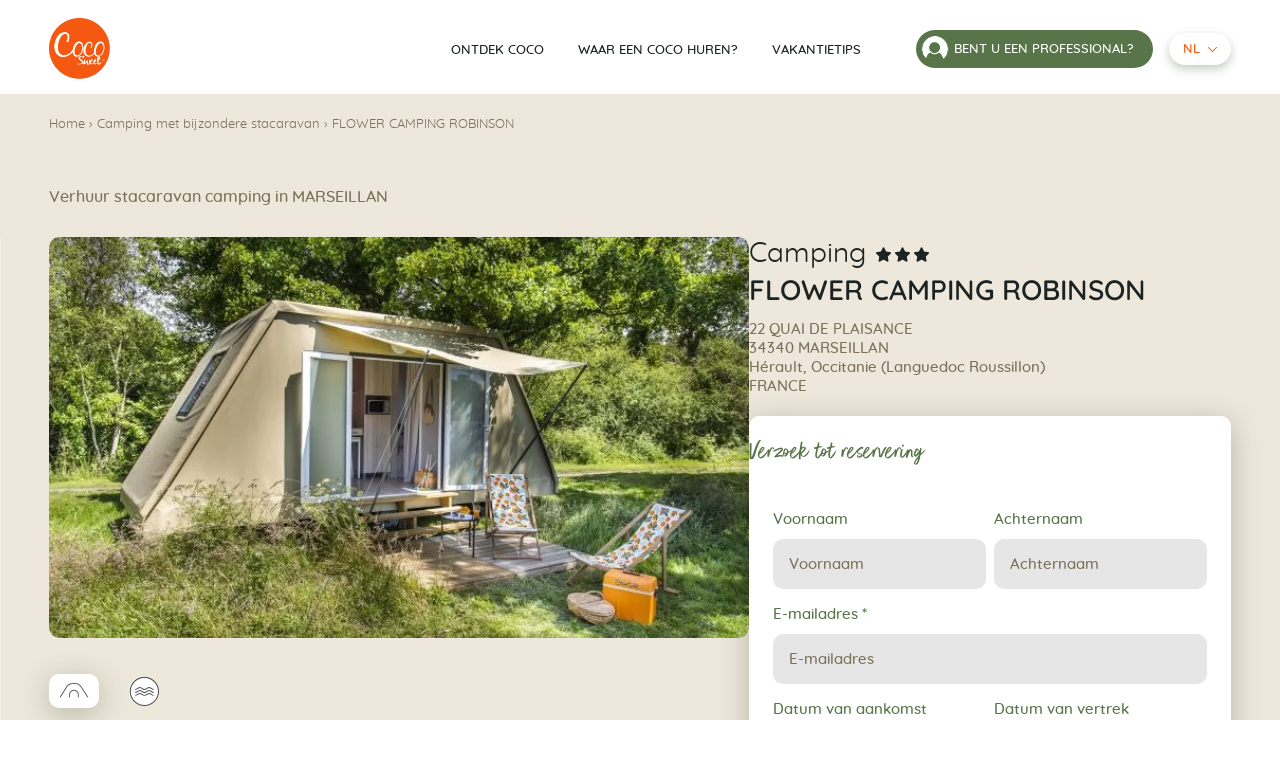

--- FILE ---
content_type: text/html; charset=UTF-8
request_url: https://www.mobilhome-coco.com/nl/campings/flower-camping-robinson/
body_size: 28700
content:
            <!DOCTYPE html>
<html class="no-js" lang="nl-NL">
    <head><meta charset="UTF-8"/><script>if(navigator.userAgent.match(/MSIE|Internet Explorer/i)||navigator.userAgent.match(/Trident\/7\..*?rv:11/i)){var href=document.location.href;if(!href.match(/[?&]nowprocket/)){if(href.indexOf("?")==-1){if(href.indexOf("#")==-1){document.location.href=href+"?nowprocket=1"}else{document.location.href=href.replace("#","?nowprocket=1#")}}else{if(href.indexOf("#")==-1){document.location.href=href+"&nowprocket=1"}else{document.location.href=href.replace("#","&nowprocket=1#")}}}}</script><script>(()=>{class RocketLazyLoadScripts{constructor(){this.v="2.0.4",this.userEvents=["keydown","keyup","mousedown","mouseup","mousemove","mouseover","mouseout","touchmove","touchstart","touchend","touchcancel","wheel","click","dblclick","input"],this.attributeEvents=["onblur","onclick","oncontextmenu","ondblclick","onfocus","onmousedown","onmouseenter","onmouseleave","onmousemove","onmouseout","onmouseover","onmouseup","onmousewheel","onscroll","onsubmit"]}async t(){this.i(),this.o(),/iP(ad|hone)/.test(navigator.userAgent)&&this.h(),this.u(),this.l(this),this.m(),this.k(this),this.p(this),this._(),await Promise.all([this.R(),this.L()]),this.lastBreath=Date.now(),this.S(this),this.P(),this.D(),this.O(),this.M(),await this.C(this.delayedScripts.normal),await this.C(this.delayedScripts.defer),await this.C(this.delayedScripts.async),await this.T(),await this.F(),await this.j(),await this.A(),window.dispatchEvent(new Event("rocket-allScriptsLoaded")),this.everythingLoaded=!0,this.lastTouchEnd&&await new Promise(t=>setTimeout(t,500-Date.now()+this.lastTouchEnd)),this.I(),this.H(),this.U(),this.W()}i(){this.CSPIssue=sessionStorage.getItem("rocketCSPIssue"),document.addEventListener("securitypolicyviolation",t=>{this.CSPIssue||"script-src-elem"!==t.violatedDirective||"data"!==t.blockedURI||(this.CSPIssue=!0,sessionStorage.setItem("rocketCSPIssue",!0))},{isRocket:!0})}o(){window.addEventListener("pageshow",t=>{this.persisted=t.persisted,this.realWindowLoadedFired=!0},{isRocket:!0}),window.addEventListener("pagehide",()=>{this.onFirstUserAction=null},{isRocket:!0})}h(){let t;function e(e){t=e}window.addEventListener("touchstart",e,{isRocket:!0}),window.addEventListener("touchend",function i(o){o.changedTouches[0]&&t.changedTouches[0]&&Math.abs(o.changedTouches[0].pageX-t.changedTouches[0].pageX)<10&&Math.abs(o.changedTouches[0].pageY-t.changedTouches[0].pageY)<10&&o.timeStamp-t.timeStamp<200&&(window.removeEventListener("touchstart",e,{isRocket:!0}),window.removeEventListener("touchend",i,{isRocket:!0}),"INPUT"===o.target.tagName&&"text"===o.target.type||(o.target.dispatchEvent(new TouchEvent("touchend",{target:o.target,bubbles:!0})),o.target.dispatchEvent(new MouseEvent("mouseover",{target:o.target,bubbles:!0})),o.target.dispatchEvent(new PointerEvent("click",{target:o.target,bubbles:!0,cancelable:!0,detail:1,clientX:o.changedTouches[0].clientX,clientY:o.changedTouches[0].clientY})),event.preventDefault()))},{isRocket:!0})}q(t){this.userActionTriggered||("mousemove"!==t.type||this.firstMousemoveIgnored?"keyup"===t.type||"mouseover"===t.type||"mouseout"===t.type||(this.userActionTriggered=!0,this.onFirstUserAction&&this.onFirstUserAction()):this.firstMousemoveIgnored=!0),"click"===t.type&&t.preventDefault(),t.stopPropagation(),t.stopImmediatePropagation(),"touchstart"===this.lastEvent&&"touchend"===t.type&&(this.lastTouchEnd=Date.now()),"click"===t.type&&(this.lastTouchEnd=0),this.lastEvent=t.type,t.composedPath&&t.composedPath()[0].getRootNode()instanceof ShadowRoot&&(t.rocketTarget=t.composedPath()[0]),this.savedUserEvents.push(t)}u(){this.savedUserEvents=[],this.userEventHandler=this.q.bind(this),this.userEvents.forEach(t=>window.addEventListener(t,this.userEventHandler,{passive:!1,isRocket:!0})),document.addEventListener("visibilitychange",this.userEventHandler,{isRocket:!0})}U(){this.userEvents.forEach(t=>window.removeEventListener(t,this.userEventHandler,{passive:!1,isRocket:!0})),document.removeEventListener("visibilitychange",this.userEventHandler,{isRocket:!0}),this.savedUserEvents.forEach(t=>{(t.rocketTarget||t.target).dispatchEvent(new window[t.constructor.name](t.type,t))})}m(){const t="return false",e=Array.from(this.attributeEvents,t=>"data-rocket-"+t),i="["+this.attributeEvents.join("],[")+"]",o="[data-rocket-"+this.attributeEvents.join("],[data-rocket-")+"]",s=(e,i,o)=>{o&&o!==t&&(e.setAttribute("data-rocket-"+i,o),e["rocket"+i]=new Function("event",o),e.setAttribute(i,t))};new MutationObserver(t=>{for(const n of t)"attributes"===n.type&&(n.attributeName.startsWith("data-rocket-")||this.everythingLoaded?n.attributeName.startsWith("data-rocket-")&&this.everythingLoaded&&this.N(n.target,n.attributeName.substring(12)):s(n.target,n.attributeName,n.target.getAttribute(n.attributeName))),"childList"===n.type&&n.addedNodes.forEach(t=>{if(t.nodeType===Node.ELEMENT_NODE)if(this.everythingLoaded)for(const i of[t,...t.querySelectorAll(o)])for(const t of i.getAttributeNames())e.includes(t)&&this.N(i,t.substring(12));else for(const e of[t,...t.querySelectorAll(i)])for(const t of e.getAttributeNames())this.attributeEvents.includes(t)&&s(e,t,e.getAttribute(t))})}).observe(document,{subtree:!0,childList:!0,attributeFilter:[...this.attributeEvents,...e]})}I(){this.attributeEvents.forEach(t=>{document.querySelectorAll("[data-rocket-"+t+"]").forEach(e=>{this.N(e,t)})})}N(t,e){const i=t.getAttribute("data-rocket-"+e);i&&(t.setAttribute(e,i),t.removeAttribute("data-rocket-"+e))}k(t){Object.defineProperty(HTMLElement.prototype,"onclick",{get(){return this.rocketonclick||null},set(e){this.rocketonclick=e,this.setAttribute(t.everythingLoaded?"onclick":"data-rocket-onclick","this.rocketonclick(event)")}})}S(t){function e(e,i){let o=e[i];e[i]=null,Object.defineProperty(e,i,{get:()=>o,set(s){t.everythingLoaded?o=s:e["rocket"+i]=o=s}})}e(document,"onreadystatechange"),e(window,"onload"),e(window,"onpageshow");try{Object.defineProperty(document,"readyState",{get:()=>t.rocketReadyState,set(e){t.rocketReadyState=e},configurable:!0}),document.readyState="loading"}catch(t){console.log("WPRocket DJE readyState conflict, bypassing")}}l(t){this.originalAddEventListener=EventTarget.prototype.addEventListener,this.originalRemoveEventListener=EventTarget.prototype.removeEventListener,this.savedEventListeners=[],EventTarget.prototype.addEventListener=function(e,i,o){o&&o.isRocket||!t.B(e,this)&&!t.userEvents.includes(e)||t.B(e,this)&&!t.userActionTriggered||e.startsWith("rocket-")||t.everythingLoaded?t.originalAddEventListener.call(this,e,i,o):(t.savedEventListeners.push({target:this,remove:!1,type:e,func:i,options:o}),"mouseenter"!==e&&"mouseleave"!==e||t.originalAddEventListener.call(this,e,t.savedUserEvents.push,o))},EventTarget.prototype.removeEventListener=function(e,i,o){o&&o.isRocket||!t.B(e,this)&&!t.userEvents.includes(e)||t.B(e,this)&&!t.userActionTriggered||e.startsWith("rocket-")||t.everythingLoaded?t.originalRemoveEventListener.call(this,e,i,o):t.savedEventListeners.push({target:this,remove:!0,type:e,func:i,options:o})}}J(t,e){this.savedEventListeners=this.savedEventListeners.filter(i=>{let o=i.type,s=i.target||window;return e!==o||t!==s||(this.B(o,s)&&(i.type="rocket-"+o),this.$(i),!1)})}H(){EventTarget.prototype.addEventListener=this.originalAddEventListener,EventTarget.prototype.removeEventListener=this.originalRemoveEventListener,this.savedEventListeners.forEach(t=>this.$(t))}$(t){t.remove?this.originalRemoveEventListener.call(t.target,t.type,t.func,t.options):this.originalAddEventListener.call(t.target,t.type,t.func,t.options)}p(t){let e;function i(e){return t.everythingLoaded?e:e.split(" ").map(t=>"load"===t||t.startsWith("load.")?"rocket-jquery-load":t).join(" ")}function o(o){function s(e){const s=o.fn[e];o.fn[e]=o.fn.init.prototype[e]=function(){return this[0]===window&&t.userActionTriggered&&("string"==typeof arguments[0]||arguments[0]instanceof String?arguments[0]=i(arguments[0]):"object"==typeof arguments[0]&&Object.keys(arguments[0]).forEach(t=>{const e=arguments[0][t];delete arguments[0][t],arguments[0][i(t)]=e})),s.apply(this,arguments),this}}if(o&&o.fn&&!t.allJQueries.includes(o)){const e={DOMContentLoaded:[],"rocket-DOMContentLoaded":[]};for(const t in e)document.addEventListener(t,()=>{e[t].forEach(t=>t())},{isRocket:!0});o.fn.ready=o.fn.init.prototype.ready=function(i){function s(){parseInt(o.fn.jquery)>2?setTimeout(()=>i.bind(document)(o)):i.bind(document)(o)}return"function"==typeof i&&(t.realDomReadyFired?!t.userActionTriggered||t.fauxDomReadyFired?s():e["rocket-DOMContentLoaded"].push(s):e.DOMContentLoaded.push(s)),o([])},s("on"),s("one"),s("off"),t.allJQueries.push(o)}e=o}t.allJQueries=[],o(window.jQuery),Object.defineProperty(window,"jQuery",{get:()=>e,set(t){o(t)}})}P(){const t=new Map;document.write=document.writeln=function(e){const i=document.currentScript,o=document.createRange(),s=i.parentElement;let n=t.get(i);void 0===n&&(n=i.nextSibling,t.set(i,n));const c=document.createDocumentFragment();o.setStart(c,0),c.appendChild(o.createContextualFragment(e)),s.insertBefore(c,n)}}async R(){return new Promise(t=>{this.userActionTriggered?t():this.onFirstUserAction=t})}async L(){return new Promise(t=>{document.addEventListener("DOMContentLoaded",()=>{this.realDomReadyFired=!0,t()},{isRocket:!0})})}async j(){return this.realWindowLoadedFired?Promise.resolve():new Promise(t=>{window.addEventListener("load",t,{isRocket:!0})})}M(){this.pendingScripts=[];this.scriptsMutationObserver=new MutationObserver(t=>{for(const e of t)e.addedNodes.forEach(t=>{"SCRIPT"!==t.tagName||t.noModule||t.isWPRocket||this.pendingScripts.push({script:t,promise:new Promise(e=>{const i=()=>{const i=this.pendingScripts.findIndex(e=>e.script===t);i>=0&&this.pendingScripts.splice(i,1),e()};t.addEventListener("load",i,{isRocket:!0}),t.addEventListener("error",i,{isRocket:!0}),setTimeout(i,1e3)})})})}),this.scriptsMutationObserver.observe(document,{childList:!0,subtree:!0})}async F(){await this.X(),this.pendingScripts.length?(await this.pendingScripts[0].promise,await this.F()):this.scriptsMutationObserver.disconnect()}D(){this.delayedScripts={normal:[],async:[],defer:[]},document.querySelectorAll("script[type$=rocketlazyloadscript]").forEach(t=>{t.hasAttribute("data-rocket-src")?t.hasAttribute("async")&&!1!==t.async?this.delayedScripts.async.push(t):t.hasAttribute("defer")&&!1!==t.defer||"module"===t.getAttribute("data-rocket-type")?this.delayedScripts.defer.push(t):this.delayedScripts.normal.push(t):this.delayedScripts.normal.push(t)})}async _(){await this.L();let t=[];document.querySelectorAll("script[type$=rocketlazyloadscript][data-rocket-src]").forEach(e=>{let i=e.getAttribute("data-rocket-src");if(i&&!i.startsWith("data:")){i.startsWith("//")&&(i=location.protocol+i);try{const o=new URL(i).origin;o!==location.origin&&t.push({src:o,crossOrigin:e.crossOrigin||"module"===e.getAttribute("data-rocket-type")})}catch(t){}}}),t=[...new Map(t.map(t=>[JSON.stringify(t),t])).values()],this.Y(t,"preconnect")}async G(t){if(await this.K(),!0!==t.noModule||!("noModule"in HTMLScriptElement.prototype))return new Promise(e=>{let i;function o(){(i||t).setAttribute("data-rocket-status","executed"),e()}try{if(navigator.userAgent.includes("Firefox/")||""===navigator.vendor||this.CSPIssue)i=document.createElement("script"),[...t.attributes].forEach(t=>{let e=t.nodeName;"type"!==e&&("data-rocket-type"===e&&(e="type"),"data-rocket-src"===e&&(e="src"),i.setAttribute(e,t.nodeValue))}),t.text&&(i.text=t.text),t.nonce&&(i.nonce=t.nonce),i.hasAttribute("src")?(i.addEventListener("load",o,{isRocket:!0}),i.addEventListener("error",()=>{i.setAttribute("data-rocket-status","failed-network"),e()},{isRocket:!0}),setTimeout(()=>{i.isConnected||e()},1)):(i.text=t.text,o()),i.isWPRocket=!0,t.parentNode.replaceChild(i,t);else{const i=t.getAttribute("data-rocket-type"),s=t.getAttribute("data-rocket-src");i?(t.type=i,t.removeAttribute("data-rocket-type")):t.removeAttribute("type"),t.addEventListener("load",o,{isRocket:!0}),t.addEventListener("error",i=>{this.CSPIssue&&i.target.src.startsWith("data:")?(console.log("WPRocket: CSP fallback activated"),t.removeAttribute("src"),this.G(t).then(e)):(t.setAttribute("data-rocket-status","failed-network"),e())},{isRocket:!0}),s?(t.fetchPriority="high",t.removeAttribute("data-rocket-src"),t.src=s):t.src="data:text/javascript;base64,"+window.btoa(unescape(encodeURIComponent(t.text)))}}catch(i){t.setAttribute("data-rocket-status","failed-transform"),e()}});t.setAttribute("data-rocket-status","skipped")}async C(t){const e=t.shift();return e?(e.isConnected&&await this.G(e),this.C(t)):Promise.resolve()}O(){this.Y([...this.delayedScripts.normal,...this.delayedScripts.defer,...this.delayedScripts.async],"preload")}Y(t,e){this.trash=this.trash||[];let i=!0;var o=document.createDocumentFragment();t.forEach(t=>{const s=t.getAttribute&&t.getAttribute("data-rocket-src")||t.src;if(s&&!s.startsWith("data:")){const n=document.createElement("link");n.href=s,n.rel=e,"preconnect"!==e&&(n.as="script",n.fetchPriority=i?"high":"low"),t.getAttribute&&"module"===t.getAttribute("data-rocket-type")&&(n.crossOrigin=!0),t.crossOrigin&&(n.crossOrigin=t.crossOrigin),t.integrity&&(n.integrity=t.integrity),t.nonce&&(n.nonce=t.nonce),o.appendChild(n),this.trash.push(n),i=!1}}),document.head.appendChild(o)}W(){this.trash.forEach(t=>t.remove())}async T(){try{document.readyState="interactive"}catch(t){}this.fauxDomReadyFired=!0;try{await this.K(),this.J(document,"readystatechange"),document.dispatchEvent(new Event("rocket-readystatechange")),await this.K(),document.rocketonreadystatechange&&document.rocketonreadystatechange(),await this.K(),this.J(document,"DOMContentLoaded"),document.dispatchEvent(new Event("rocket-DOMContentLoaded")),await this.K(),this.J(window,"DOMContentLoaded"),window.dispatchEvent(new Event("rocket-DOMContentLoaded"))}catch(t){console.error(t)}}async A(){try{document.readyState="complete"}catch(t){}try{await this.K(),this.J(document,"readystatechange"),document.dispatchEvent(new Event("rocket-readystatechange")),await this.K(),document.rocketonreadystatechange&&document.rocketonreadystatechange(),await this.K(),this.J(window,"load"),window.dispatchEvent(new Event("rocket-load")),await this.K(),window.rocketonload&&window.rocketonload(),await this.K(),this.allJQueries.forEach(t=>t(window).trigger("rocket-jquery-load")),await this.K(),this.J(window,"pageshow");const t=new Event("rocket-pageshow");t.persisted=this.persisted,window.dispatchEvent(t),await this.K(),window.rocketonpageshow&&window.rocketonpageshow({persisted:this.persisted})}catch(t){console.error(t)}}async K(){Date.now()-this.lastBreath>45&&(await this.X(),this.lastBreath=Date.now())}async X(){return document.hidden?new Promise(t=>setTimeout(t)):new Promise(t=>requestAnimationFrame(t))}B(t,e){return e===document&&"readystatechange"===t||(e===document&&"DOMContentLoaded"===t||(e===window&&"DOMContentLoaded"===t||(e===window&&"load"===t||e===window&&"pageshow"===t)))}static run(){(new RocketLazyLoadScripts).t()}}RocketLazyLoadScripts.run()})();</script>
        

                <link rel="preload" href="https://www.mobilhome-coco.com/wp-content/themes/Starter/assets/fonts/better-times-webfont.woff2" as="font" type="font/woff2" crossorigin>
        <link rel="preload" href="https://www.mobilhome-coco.com/wp-content/themes/Starter/assets/fonts/quicksand-regular-subset.woff2" as="font" type="font/woff2" crossorigin>
        <meta http-equiv="X-UA-Compatible" content="IE=edge">
        <meta name="viewport" content="width=device-width, initial-scale=1.0">

				<link rel="icon" type="image/svg+xml" href="https://www.mobilhome-coco.com/wp-content/themes/Starter/assets/favicon/mainstream/favicon.svg">
		<link rel="alternate icon" href="https://www.mobilhome-coco.com/wp-content/themes/Starter/assets/favicon/mainstream/favicon.ico">
		<link rel="apple-touch-icon" href="https://www.mobilhome-coco.com/wp-content/themes/Starter/assets/favicon/mainstream/apple-touch-icon.png"/>
		<meta name="theme-color" content="#F55811">
		<link rel="manifest" href="https://www.mobilhome-coco.com/wp-content/themes/Starter/assets/favicon/mainstream/site.webmanifest" />

		<script type="text/javascript">window.gdprAppliesGlobally=true;(function(){function a(e){if(!window.frames[e]){if(document.body&&document.body.firstChild){var t=document.body;var n=document.createElement("iframe");n.style.display="none";n.name=e;n.title=e;t.insertBefore(n,t.firstChild)}
else{setTimeout(function(){a(e)},5)}}}function e(n,r,o,c,s){function e(e,t,n,a){if(typeof n!=="function"){return}if(!window[r]){window[r]=[]}var i=false;if(s){i=s(e,t,n)}if(!i){window[r].push({command:e,parameter:t,callback:n,version:a})}}e.stub=true;function t(a){if(!window[n]||window[n].stub!==true){return}if(!a.data){return}
var i=typeof a.data==="string";var e;try{e=i?JSON.parse(a.data):a.data}catch(t){return}if(e[o]){var r=e[o];window[n](r.command,r.parameter,function(e,t){var n={};n[c]={returnValue:e,success:t,callId:r.callId};a.source.postMessage(i?JSON.stringify(n):n,"*")},r.version)}}
if(typeof window[n]!=="function"){window[n]=e;if(window.addEventListener){window.addEventListener("message",t,false)}else{window.attachEvent("onmessage",t)}}}e("__tcfapi","__tcfapiBuffer","__tcfapiCall","__tcfapiReturn");a("__tcfapiLocator");(function(e){
  var t=document.createElement("script");t.id="spcloader";t.type="text/javascript";t.async=true;t.src="https://sdk.privacy-center.org/"+e+"/loader.js?target="+document.location.hostname;t.charset="utf-8";var n=document.getElementsByTagName("script")[0];n.parentNode.insertBefore(t,n)})("0fd62ba2-6de8-4950-bd44-517794b86197")})();</script>
        <meta name='robots' content='index, follow, max-image-preview:large, max-snippet:-1, max-video-preview:-1' />
<link rel="alternate" href="https://www.mobilhome-coco.com/fr/campings/flower-camping-robinson/" hreflang="fr" />
<link rel="alternate" href="https://www.mobilhome-coco.com/en/campsites/flower-camping-robinson/" hreflang="en" />
<link rel="alternate" href="https://www.mobilhome-coco.com/nl/campings/flower-camping-robinson/" hreflang="nl" />
<link rel="alternate" href="https://www.mobilhome-coco.com/it/campeggi/flower-camping-robinson/" hreflang="it" />
<link rel="alternate" href="https://www.mobilhome-coco.com/es/campings/flower-camping-robinson/" hreflang="es" />
<link rel="alternate" href="https://www.mobilhome-coco.com/en/campsites/flower-camping-robinson/" hreflang="x-default" />

	<!-- This site is optimized with the Yoast SEO plugin v26.7 - https://yoast.com/wordpress/plugins/seo/ -->
	<title>FLOWER CAMPING ROBINSON - Coco Sweet</title>
	<meta name="description" content="Louer votre Coco Sweet à MARSEILLAN au camping FLOWER CAMPING ROBINSON . Hébergement insolite entre le mobil home et la tente, Coco vous offre tout le confort pour votre séjour" />
	<link rel="canonical" href="https://www.mobilhome-coco.com/nl/campings/flower-camping-robinson/" />
	<meta property="og:locale" content="nl_NL" />
	<meta property="og:locale:alternate" content="fr_FR" />
	<meta property="og:locale:alternate" content="en_GB" />
	<meta property="og:locale:alternate" content="it_IT" />
	<meta property="og:locale:alternate" content="es_ES" />
	<meta property="og:type" content="article" />
	<meta property="og:title" content="FLOWER CAMPING ROBINSON - Coco Sweet" />
	<meta property="og:description" content="Louer votre Coco Sweet à MARSEILLAN au camping FLOWER CAMPING ROBINSON . Hébergement insolite entre le mobil home et la tente, Coco vous offre tout le confort pour votre séjour" />
	<meta property="og:url" content="https://www.mobilhome-coco.com/nl/campings/flower-camping-robinson/" />
	<meta property="og:site_name" content="Coco Sweet" />
	<meta property="article:publisher" content="https://fr-fr.facebook.com/mobilhome.cocosweet/" />
	<meta property="article:modified_time" content="2022-05-06T16:18:05+00:00" />
	<meta property="og:image" content="https://www.mobilhome-coco.com/wp-content/uploads/2023/05/mobil-home-coco-vignette.jpg" />
	<meta property="og:image:width" content="888" />
	<meta property="og:image:height" content="720" />
	<meta property="og:image:type" content="image/jpeg" />
	<meta name="twitter:card" content="summary_large_image" />
	<meta name="twitter:site" content="@mobilhomecoco" />
	<script type="application/ld+json" class="yoast-schema-graph">{"@context":"https://schema.org","@graph":[{"@type":"WebPage","@id":"https://www.mobilhome-coco.com/nl/campings/flower-camping-robinson/","url":"https://www.mobilhome-coco.com/nl/campings/flower-camping-robinson/","name":"FLOWER CAMPING ROBINSON - Coco Sweet","isPartOf":{"@id":"https://www.mobilhome-coco.com/nl/#website"},"datePublished":"2022-05-06T15:05:07+00:00","dateModified":"2022-05-06T16:18:05+00:00","description":"Louer votre Coco Sweet à MARSEILLAN au camping FLOWER CAMPING ROBINSON . Hébergement insolite entre le mobil home et la tente, Coco vous offre tout le confort pour votre séjour","breadcrumb":{"@id":"https://www.mobilhome-coco.com/nl/campings/flower-camping-robinson/#breadcrumb"},"inLanguage":"nl-NL","potentialAction":[{"@type":"ReadAction","target":["https://www.mobilhome-coco.com/nl/campings/flower-camping-robinson/"]}]},{"@type":"BreadcrumbList","@id":"https://www.mobilhome-coco.com/nl/campings/flower-camping-robinson/#breadcrumb","itemListElement":[{"@type":"ListItem","position":1,"name":"Home","item":"https://www.mobilhome-coco.com/nl/"},{"@type":"ListItem","position":2,"name":"Camping met bijzondere stacaravan","item":"https://www.mobilhome-coco.com/nl/campings/"},{"@type":"ListItem","position":3,"name":"FLOWER CAMPING ROBINSON"}]},{"@type":"WebSite","@id":"https://www.mobilhome-coco.com/nl/#website","url":"https://www.mobilhome-coco.com/nl/","name":"Coco Sweet","description":"Une expérience unique au camping","potentialAction":[{"@type":"SearchAction","target":{"@type":"EntryPoint","urlTemplate":"https://www.mobilhome-coco.com/nl/?s={search_term_string}"},"query-input":{"@type":"PropertyValueSpecification","valueRequired":true,"valueName":"search_term_string"}}],"inLanguage":"nl-NL"}]}</script>
	<!-- / Yoast SEO plugin. -->



<style id='wp-img-auto-sizes-contain-inline-css'>
img:is([sizes=auto i],[sizes^="auto," i]){contain-intrinsic-size:3000px 1500px}
/*# sourceURL=wp-img-auto-sizes-contain-inline-css */
</style>
<link data-minify="1" rel='stylesheet' id='formidable-css' href='https://www.mobilhome-coco.com/wp-content/cache/min/1/wp-content/plugins/formidable/css/formidableforms.css?ver=1749735736' media='all' />
<style id='wp-block-library-inline-css'>
:root{--wp-block-synced-color:#7a00df;--wp-block-synced-color--rgb:122,0,223;--wp-bound-block-color:var(--wp-block-synced-color);--wp-editor-canvas-background:#ddd;--wp-admin-theme-color:#007cba;--wp-admin-theme-color--rgb:0,124,186;--wp-admin-theme-color-darker-10:#006ba1;--wp-admin-theme-color-darker-10--rgb:0,107,160.5;--wp-admin-theme-color-darker-20:#005a87;--wp-admin-theme-color-darker-20--rgb:0,90,135;--wp-admin-border-width-focus:2px}@media (min-resolution:192dpi){:root{--wp-admin-border-width-focus:1.5px}}.wp-element-button{cursor:pointer}:root .has-very-light-gray-background-color{background-color:#eee}:root .has-very-dark-gray-background-color{background-color:#313131}:root .has-very-light-gray-color{color:#eee}:root .has-very-dark-gray-color{color:#313131}:root .has-vivid-green-cyan-to-vivid-cyan-blue-gradient-background{background:linear-gradient(135deg,#00d084,#0693e3)}:root .has-purple-crush-gradient-background{background:linear-gradient(135deg,#34e2e4,#4721fb 50%,#ab1dfe)}:root .has-hazy-dawn-gradient-background{background:linear-gradient(135deg,#faaca8,#dad0ec)}:root .has-subdued-olive-gradient-background{background:linear-gradient(135deg,#fafae1,#67a671)}:root .has-atomic-cream-gradient-background{background:linear-gradient(135deg,#fdd79a,#004a59)}:root .has-nightshade-gradient-background{background:linear-gradient(135deg,#330968,#31cdcf)}:root .has-midnight-gradient-background{background:linear-gradient(135deg,#020381,#2874fc)}:root{--wp--preset--font-size--normal:16px;--wp--preset--font-size--huge:42px}.has-regular-font-size{font-size:1em}.has-larger-font-size{font-size:2.625em}.has-normal-font-size{font-size:var(--wp--preset--font-size--normal)}.has-huge-font-size{font-size:var(--wp--preset--font-size--huge)}.has-text-align-center{text-align:center}.has-text-align-left{text-align:left}.has-text-align-right{text-align:right}.has-fit-text{white-space:nowrap!important}#end-resizable-editor-section{display:none}.aligncenter{clear:both}.items-justified-left{justify-content:flex-start}.items-justified-center{justify-content:center}.items-justified-right{justify-content:flex-end}.items-justified-space-between{justify-content:space-between}.screen-reader-text{border:0;clip-path:inset(50%);height:1px;margin:-1px;overflow:hidden;padding:0;position:absolute;width:1px;word-wrap:normal!important}.screen-reader-text:focus{background-color:#ddd;clip-path:none;color:#444;display:block;font-size:1em;height:auto;left:5px;line-height:normal;padding:15px 23px 14px;text-decoration:none;top:5px;width:auto;z-index:100000}html :where(.has-border-color){border-style:solid}html :where([style*=border-top-color]){border-top-style:solid}html :where([style*=border-right-color]){border-right-style:solid}html :where([style*=border-bottom-color]){border-bottom-style:solid}html :where([style*=border-left-color]){border-left-style:solid}html :where([style*=border-width]){border-style:solid}html :where([style*=border-top-width]){border-top-style:solid}html :where([style*=border-right-width]){border-right-style:solid}html :where([style*=border-bottom-width]){border-bottom-style:solid}html :where([style*=border-left-width]){border-left-style:solid}html :where(img[class*=wp-image-]){height:auto;max-width:100%}:where(figure){margin:0 0 1em}html :where(.is-position-sticky){--wp-admin--admin-bar--position-offset:var(--wp-admin--admin-bar--height,0px)}@media screen and (max-width:600px){html :where(.is-position-sticky){--wp-admin--admin-bar--position-offset:0px}}

/*# sourceURL=wp-block-library-inline-css */
</style><style id='global-styles-inline-css'>
:root{--wp--preset--aspect-ratio--square: 1;--wp--preset--aspect-ratio--4-3: 4/3;--wp--preset--aspect-ratio--3-4: 3/4;--wp--preset--aspect-ratio--3-2: 3/2;--wp--preset--aspect-ratio--2-3: 2/3;--wp--preset--aspect-ratio--16-9: 16/9;--wp--preset--aspect-ratio--9-16: 9/16;--wp--preset--color--black: #000000;--wp--preset--color--cyan-bluish-gray: #abb8c3;--wp--preset--color--white: #ffffff;--wp--preset--color--pale-pink: #f78da7;--wp--preset--color--vivid-red: #cf2e2e;--wp--preset--color--luminous-vivid-orange: #ff6900;--wp--preset--color--luminous-vivid-amber: #fcb900;--wp--preset--color--light-green-cyan: #7bdcb5;--wp--preset--color--vivid-green-cyan: #00d084;--wp--preset--color--pale-cyan-blue: #8ed1fc;--wp--preset--color--vivid-cyan-blue: #0693e3;--wp--preset--color--vivid-purple: #9b51e0;--wp--preset--gradient--vivid-cyan-blue-to-vivid-purple: linear-gradient(135deg,rgb(6,147,227) 0%,rgb(155,81,224) 100%);--wp--preset--gradient--light-green-cyan-to-vivid-green-cyan: linear-gradient(135deg,rgb(122,220,180) 0%,rgb(0,208,130) 100%);--wp--preset--gradient--luminous-vivid-amber-to-luminous-vivid-orange: linear-gradient(135deg,rgb(252,185,0) 0%,rgb(255,105,0) 100%);--wp--preset--gradient--luminous-vivid-orange-to-vivid-red: linear-gradient(135deg,rgb(255,105,0) 0%,rgb(207,46,46) 100%);--wp--preset--gradient--very-light-gray-to-cyan-bluish-gray: linear-gradient(135deg,rgb(238,238,238) 0%,rgb(169,184,195) 100%);--wp--preset--gradient--cool-to-warm-spectrum: linear-gradient(135deg,rgb(74,234,220) 0%,rgb(151,120,209) 20%,rgb(207,42,186) 40%,rgb(238,44,130) 60%,rgb(251,105,98) 80%,rgb(254,248,76) 100%);--wp--preset--gradient--blush-light-purple: linear-gradient(135deg,rgb(255,206,236) 0%,rgb(152,150,240) 100%);--wp--preset--gradient--blush-bordeaux: linear-gradient(135deg,rgb(254,205,165) 0%,rgb(254,45,45) 50%,rgb(107,0,62) 100%);--wp--preset--gradient--luminous-dusk: linear-gradient(135deg,rgb(255,203,112) 0%,rgb(199,81,192) 50%,rgb(65,88,208) 100%);--wp--preset--gradient--pale-ocean: linear-gradient(135deg,rgb(255,245,203) 0%,rgb(182,227,212) 50%,rgb(51,167,181) 100%);--wp--preset--gradient--electric-grass: linear-gradient(135deg,rgb(202,248,128) 0%,rgb(113,206,126) 100%);--wp--preset--gradient--midnight: linear-gradient(135deg,rgb(2,3,129) 0%,rgb(40,116,252) 100%);--wp--preset--font-size--small: 13px;--wp--preset--font-size--medium: 20px;--wp--preset--font-size--large: 36px;--wp--preset--font-size--x-large: 42px;--wp--preset--spacing--20: 0.44rem;--wp--preset--spacing--30: 0.67rem;--wp--preset--spacing--40: 1rem;--wp--preset--spacing--50: 1.5rem;--wp--preset--spacing--60: 2.25rem;--wp--preset--spacing--70: 3.38rem;--wp--preset--spacing--80: 5.06rem;--wp--preset--shadow--natural: 6px 6px 9px rgba(0, 0, 0, 0.2);--wp--preset--shadow--deep: 12px 12px 50px rgba(0, 0, 0, 0.4);--wp--preset--shadow--sharp: 6px 6px 0px rgba(0, 0, 0, 0.2);--wp--preset--shadow--outlined: 6px 6px 0px -3px rgb(255, 255, 255), 6px 6px rgb(0, 0, 0);--wp--preset--shadow--crisp: 6px 6px 0px rgb(0, 0, 0);}.wp-block-acf-landscape{--wp--preset--color--cocosweet-white: #FFFFFF;--wp--preset--color--cocosweet-sable: #EEE8DC;--wp--preset--color--cocosweet-orange: #F55811;--wp--preset--color--cocosweet-green: #587449;}:root { --wp--style--global--content-size: var(--cocosweet-gutenberg-content);--wp--style--global--wide-size: var(--cocosweet-gutenberg-content); }:where(body) { margin: 0; }.wp-site-blocks > .alignleft { float: left; margin-right: 2em; }.wp-site-blocks > .alignright { float: right; margin-left: 2em; }.wp-site-blocks > .aligncenter { justify-content: center; margin-left: auto; margin-right: auto; }:where(.is-layout-flex){gap: 0.5em;}:where(.is-layout-grid){gap: 0.5em;}.is-layout-flow > .alignleft{float: left;margin-inline-start: 0;margin-inline-end: 2em;}.is-layout-flow > .alignright{float: right;margin-inline-start: 2em;margin-inline-end: 0;}.is-layout-flow > .aligncenter{margin-left: auto !important;margin-right: auto !important;}.is-layout-constrained > .alignleft{float: left;margin-inline-start: 0;margin-inline-end: 2em;}.is-layout-constrained > .alignright{float: right;margin-inline-start: 2em;margin-inline-end: 0;}.is-layout-constrained > .aligncenter{margin-left: auto !important;margin-right: auto !important;}.is-layout-constrained > :where(:not(.alignleft):not(.alignright):not(.alignfull)){max-width: var(--wp--style--global--content-size);margin-left: auto !important;margin-right: auto !important;}.is-layout-constrained > .alignwide{max-width: var(--wp--style--global--wide-size);}body .is-layout-flex{display: flex;}.is-layout-flex{flex-wrap: wrap;align-items: center;}.is-layout-flex > :is(*, div){margin: 0;}body .is-layout-grid{display: grid;}.is-layout-grid > :is(*, div){margin: 0;}body{padding-top: 0px;padding-right: 0px;padding-bottom: 0px;padding-left: 0px;}a:where(:not(.wp-element-button)){text-decoration: underline;}:root :where(.wp-element-button, .wp-block-button__link){background-color: #32373c;border-width: 0;color: #fff;font-family: inherit;font-size: inherit;font-style: inherit;font-weight: inherit;letter-spacing: inherit;line-height: inherit;padding-top: calc(0.667em + 2px);padding-right: calc(1.333em + 2px);padding-bottom: calc(0.667em + 2px);padding-left: calc(1.333em + 2px);text-decoration: none;text-transform: inherit;}.has-black-color{color: var(--wp--preset--color--black) !important;}.has-cyan-bluish-gray-color{color: var(--wp--preset--color--cyan-bluish-gray) !important;}.has-white-color{color: var(--wp--preset--color--white) !important;}.has-pale-pink-color{color: var(--wp--preset--color--pale-pink) !important;}.has-vivid-red-color{color: var(--wp--preset--color--vivid-red) !important;}.has-luminous-vivid-orange-color{color: var(--wp--preset--color--luminous-vivid-orange) !important;}.has-luminous-vivid-amber-color{color: var(--wp--preset--color--luminous-vivid-amber) !important;}.has-light-green-cyan-color{color: var(--wp--preset--color--light-green-cyan) !important;}.has-vivid-green-cyan-color{color: var(--wp--preset--color--vivid-green-cyan) !important;}.has-pale-cyan-blue-color{color: var(--wp--preset--color--pale-cyan-blue) !important;}.has-vivid-cyan-blue-color{color: var(--wp--preset--color--vivid-cyan-blue) !important;}.has-vivid-purple-color{color: var(--wp--preset--color--vivid-purple) !important;}.has-black-background-color{background-color: var(--wp--preset--color--black) !important;}.has-cyan-bluish-gray-background-color{background-color: var(--wp--preset--color--cyan-bluish-gray) !important;}.has-white-background-color{background-color: var(--wp--preset--color--white) !important;}.has-pale-pink-background-color{background-color: var(--wp--preset--color--pale-pink) !important;}.has-vivid-red-background-color{background-color: var(--wp--preset--color--vivid-red) !important;}.has-luminous-vivid-orange-background-color{background-color: var(--wp--preset--color--luminous-vivid-orange) !important;}.has-luminous-vivid-amber-background-color{background-color: var(--wp--preset--color--luminous-vivid-amber) !important;}.has-light-green-cyan-background-color{background-color: var(--wp--preset--color--light-green-cyan) !important;}.has-vivid-green-cyan-background-color{background-color: var(--wp--preset--color--vivid-green-cyan) !important;}.has-pale-cyan-blue-background-color{background-color: var(--wp--preset--color--pale-cyan-blue) !important;}.has-vivid-cyan-blue-background-color{background-color: var(--wp--preset--color--vivid-cyan-blue) !important;}.has-vivid-purple-background-color{background-color: var(--wp--preset--color--vivid-purple) !important;}.has-black-border-color{border-color: var(--wp--preset--color--black) !important;}.has-cyan-bluish-gray-border-color{border-color: var(--wp--preset--color--cyan-bluish-gray) !important;}.has-white-border-color{border-color: var(--wp--preset--color--white) !important;}.has-pale-pink-border-color{border-color: var(--wp--preset--color--pale-pink) !important;}.has-vivid-red-border-color{border-color: var(--wp--preset--color--vivid-red) !important;}.has-luminous-vivid-orange-border-color{border-color: var(--wp--preset--color--luminous-vivid-orange) !important;}.has-luminous-vivid-amber-border-color{border-color: var(--wp--preset--color--luminous-vivid-amber) !important;}.has-light-green-cyan-border-color{border-color: var(--wp--preset--color--light-green-cyan) !important;}.has-vivid-green-cyan-border-color{border-color: var(--wp--preset--color--vivid-green-cyan) !important;}.has-pale-cyan-blue-border-color{border-color: var(--wp--preset--color--pale-cyan-blue) !important;}.has-vivid-cyan-blue-border-color{border-color: var(--wp--preset--color--vivid-cyan-blue) !important;}.has-vivid-purple-border-color{border-color: var(--wp--preset--color--vivid-purple) !important;}.has-vivid-cyan-blue-to-vivid-purple-gradient-background{background: var(--wp--preset--gradient--vivid-cyan-blue-to-vivid-purple) !important;}.has-light-green-cyan-to-vivid-green-cyan-gradient-background{background: var(--wp--preset--gradient--light-green-cyan-to-vivid-green-cyan) !important;}.has-luminous-vivid-amber-to-luminous-vivid-orange-gradient-background{background: var(--wp--preset--gradient--luminous-vivid-amber-to-luminous-vivid-orange) !important;}.has-luminous-vivid-orange-to-vivid-red-gradient-background{background: var(--wp--preset--gradient--luminous-vivid-orange-to-vivid-red) !important;}.has-very-light-gray-to-cyan-bluish-gray-gradient-background{background: var(--wp--preset--gradient--very-light-gray-to-cyan-bluish-gray) !important;}.has-cool-to-warm-spectrum-gradient-background{background: var(--wp--preset--gradient--cool-to-warm-spectrum) !important;}.has-blush-light-purple-gradient-background{background: var(--wp--preset--gradient--blush-light-purple) !important;}.has-blush-bordeaux-gradient-background{background: var(--wp--preset--gradient--blush-bordeaux) !important;}.has-luminous-dusk-gradient-background{background: var(--wp--preset--gradient--luminous-dusk) !important;}.has-pale-ocean-gradient-background{background: var(--wp--preset--gradient--pale-ocean) !important;}.has-electric-grass-gradient-background{background: var(--wp--preset--gradient--electric-grass) !important;}.has-midnight-gradient-background{background: var(--wp--preset--gradient--midnight) !important;}.has-small-font-size{font-size: var(--wp--preset--font-size--small) !important;}.has-medium-font-size{font-size: var(--wp--preset--font-size--medium) !important;}.has-large-font-size{font-size: var(--wp--preset--font-size--large) !important;}.has-x-large-font-size{font-size: var(--wp--preset--font-size--x-large) !important;}.wp-block-acf-landscape.has-cocosweet-white-color{color: var(--wp--preset--color--cocosweet-white) !important;}.wp-block-acf-landscape.has-cocosweet-sable-color{color: var(--wp--preset--color--cocosweet-sable) !important;}.wp-block-acf-landscape.has-cocosweet-orange-color{color: var(--wp--preset--color--cocosweet-orange) !important;}.wp-block-acf-landscape.has-cocosweet-green-color{color: var(--wp--preset--color--cocosweet-green) !important;}.wp-block-acf-landscape.has-cocosweet-white-background-color{background-color: var(--wp--preset--color--cocosweet-white) !important;}.wp-block-acf-landscape.has-cocosweet-sable-background-color{background-color: var(--wp--preset--color--cocosweet-sable) !important;}.wp-block-acf-landscape.has-cocosweet-orange-background-color{background-color: var(--wp--preset--color--cocosweet-orange) !important;}.wp-block-acf-landscape.has-cocosweet-green-background-color{background-color: var(--wp--preset--color--cocosweet-green) !important;}.wp-block-acf-landscape.has-cocosweet-white-border-color{border-color: var(--wp--preset--color--cocosweet-white) !important;}.wp-block-acf-landscape.has-cocosweet-sable-border-color{border-color: var(--wp--preset--color--cocosweet-sable) !important;}.wp-block-acf-landscape.has-cocosweet-orange-border-color{border-color: var(--wp--preset--color--cocosweet-orange) !important;}.wp-block-acf-landscape.has-cocosweet-green-border-color{border-color: var(--wp--preset--color--cocosweet-green) !important;}
/*# sourceURL=global-styles-inline-css */
</style>

<link data-minify="1" rel='stylesheet' id='Main-css' href='https://www.mobilhome-coco.com/wp-content/cache/min/1/wp-content/themes/Starter/assets/css/main.css?ver=1749735724' media='all' />
<link data-minify="1" rel='stylesheet' id='wp_mailjet_form_builder_widget-widget-front-styles-css' href='https://www.mobilhome-coco.com/wp-content/cache/min/1/wp-content/plugins/mailjet-for-wordpress/src/widgetformbuilder/css/front-widget.css?ver=1749735724' media='all' />
<script src="https://www.mobilhome-coco.com/wp-includes/js/jquery/jquery.min.js?ver=3.7.1" id="jquery-core-js" data-rocket-defer defer></script>
<script src="https://www.mobilhome-coco.com/wp-includes/js/jquery/jquery-migrate.min.js?ver=3.4.1" id="jquery-migrate-js" data-rocket-defer defer></script>
<script type="rocketlazyloadscript">document.documentElement.className += " js";</script>
<link rel="icon" href="https://www.mobilhome-coco.com/wp-content/uploads/2023/03/favicon.ico" sizes="32x32" />
<link rel="icon" href="https://www.mobilhome-coco.com/wp-content/uploads/2023/03/favicon.ico" sizes="192x192" />
<link rel="apple-touch-icon" href="https://www.mobilhome-coco.com/wp-content/uploads/2023/03/favicon.ico" />
<meta name="msapplication-TileImage" content="https://www.mobilhome-coco.com/wp-content/uploads/2023/03/favicon.ico" />
<!-- Google Tag Manager -->
            <script>(function(w,d,s,l,i){w[l]=w[l]||[];w[l].push({'gtm.start':
            new Date().getTime(),event:'gtm.js'});var f=d.getElementsByTagName(s)[0],
            j=d.createElement(s),dl=l!='dataLayer'?'&l='+l:'';j.async=true;j.src=
            'https://www.googletagmanager.com/gtm.js?id='+i+dl;f.parentNode.insertBefore(j,f);
            })(window,document,'script','dataLayer','GTM-N62STH2');</script>
            <!-- End Google Tag Manager --><noscript><style id="rocket-lazyload-nojs-css">.rll-youtube-player, [data-lazy-src]{display:none !important;}</style></noscript>

        
        
        <link data-minify="1" rel='stylesheet' id='Swiper-css' href='https://www.mobilhome-coco.com/wp-content/cache/min/1/wp-content/themes/Starter/assets/css/plugins/swiper-bundle.min.css?ver=1749735724' media='all' />
<link data-minify="1" rel='stylesheet' id='jquery-theme-css' href='https://www.mobilhome-coco.com/wp-content/cache/min/1/wp-content/plugins/formidable-pro/css/ui-lightness/jquery-ui.css?ver=1749735736' media='all' />
<meta name="generator" content="WP Rocket 3.20.3" data-wpr-features="wpr_delay_js wpr_defer_js wpr_minify_js wpr_lazyload_iframes wpr_minify_css wpr_preload_links wpr_desktop" /></head>
    

<body class="wp-singular camping-template-default single single-camping postid-33547 wp-theme-Starter --with-section-related audience-mainstream">

        
        <!-- Liens d'évitement -->
<ul class="skip-links" id="evitement">
	<li>
		<a href="#navigation">
			Naar het menu
		</a>
	</li>
	<li>
		<a href="#content">
			Naar de inhoudsopgave
		</a>
	</li>
</ul>
<!-- /evitement -->
        <header data-rocket-location-hash="927e516df8dda4bb8f04bc746dd96a79" class="header style-mainstream audience-mainstream" role="banner">

    
		<nav id="navigation" role="navigation" aria-label="Menu" class="container">

			<a class="header__logo" href="https://www.mobilhome-coco.com/nl/" title="FLOWER CAMPING ROBINSON">
	
	
		
		
	
				<img  src="https://www.mobilhome-coco.com/wp-content/uploads/2022/05/cslogo-orange.svg" alt="Coco Sweet" width="232" height="232" loading="eager">

	</a>
			<div class="menu-desktop">

	<nav aria-label="Hoofdmenu" class="js-primary-menu-wrapper" role="navigation">
		    <ul class="menu list-unstyled js-primary-menu">
                    <li class="menu-item menu-item-type-post_type menu-item-object-page">
                                                    <a  target="_self"  href="https://www.mobilhome-coco.com/nl/ontdek-coco/">ontdek coco</a>
                                            </li>
                    <li class="menu-item menu-item-type-custom menu-item-object-custom">
                                                    <a  target="_self"  href="https://www.mobilhome-coco.com/nl/campings/">Waar een Coco huren?</a>
                                            </li>
                    <li class="menu-item menu-item-type-post_type menu-item-object-page">
                                                    <a  target="_self"  href="https://www.mobilhome-coco.com/nl/vakantietips/">Vakantietips</a>
                                            </li>
            </ul>
	</nav>

		<div class="header-audience">

				<span class="header-audience__icon" aria-hidden="true"></span>

				<a class="header-audience__link" href="https://www.mobilhome-coco.com/nl/professionals/">
			<span class="header-audience__label">Bent u een professional?</span>
		</a>

	</div>
	

	<nav class="header-lang header-lang--desktop" aria-label="Taalkeuze" role="navigation">
	
		<ul class="header-lang__list menu-lang list-unstyled">

																								
					<li class="header-lang__anchor lang-item lang-item-7 lang-item-nl current-lang" lang="nl-NL">
						<a  href="https://www.mobilhome-coco.com/nl/campings/flower-camping-robinson/" title="Nederlands" aria-label="Nederlands - Geselecteerde taal">
							nl
						</a>
					</li>

																					
										
					<li class="header-lang__item lang-item lang-item-3 lang-item-fr lang-item-first" lang="fr-FR">
						<a  href="https://www.mobilhome-coco.com/fr/campings/flower-camping-robinson/" title="" aria-label="">
							fr
						</a>
					</li>

											
					<li class="header-lang__item lang-item lang-item-5 lang-item-en" lang="en-GB">
						<a  href="https://www.mobilhome-coco.com/en/campsites/flower-camping-robinson/" title="" aria-label="">
							en
						</a>
					</li>

																		
					<li class="header-lang__item lang-item lang-item-9 lang-item-it" lang="it-IT">
						<a  href="https://www.mobilhome-coco.com/it/campeggi/flower-camping-robinson/" title="" aria-label="">
							it
						</a>
					</li>

											
					<li class="header-lang__item lang-item lang-item-11 lang-item-es" lang="es-ES">
						<a  href="https://www.mobilhome-coco.com/es/campings/flower-camping-robinson/" title="" aria-label="">
							es
						</a>
					</li>

							
		</ul>

	</nav>


</div>			
<button class="header__burger toggle nav-toggle mobile-nav-toggle" title="Het menu mobiel openen" aria-label="Het menu mobiel openen" data-toggle-target=".menu-modal" data-toggle-body-class="showing-menu-modal" aria-expanded="false" data-set-focus=".close-nav-toggle">
	<img src="https://www.mobilhome-coco.com/wp-content/themes/Starter/assets/img/ui/burger-black.svg" width="34" height="10" alt="" aria-hidden="true">
</button>


		</nav>

    
</header>

<nav class="menu-modal cover-modal style-mainstream audience-mainstream" role="navigation" aria-label="Menu mobiel" data-modal-target-string=".menu-modal">

	<div class="menu-wrapper container">

        

	<nav class="header-lang " aria-label="Taalkeuze" role="navigation">
	
		<ul class="header-lang__list menu-lang list-unstyled">

																								
					<li class="header-lang__anchor lang-item lang-item-7 lang-item-nl current-lang" lang="nl-NL">
						<a  href="https://www.mobilhome-coco.com/nl/campings/flower-camping-robinson/" title="Nederlands" aria-label="Nederlands - Geselecteerde taal">
							nl
						</a>
					</li>

																					
										
					<li class="header-lang__item lang-item lang-item-3 lang-item-fr lang-item-first" lang="fr-FR">
						<a  href="https://www.mobilhome-coco.com/fr/campings/flower-camping-robinson/" title="" aria-label="">
							fr
						</a>
					</li>

											
					<li class="header-lang__item lang-item lang-item-5 lang-item-en" lang="en-GB">
						<a  href="https://www.mobilhome-coco.com/en/campsites/flower-camping-robinson/" title="" aria-label="">
							en
						</a>
					</li>

																		
					<li class="header-lang__item lang-item lang-item-9 lang-item-it" lang="it-IT">
						<a  href="https://www.mobilhome-coco.com/it/campeggi/flower-camping-robinson/" title="" aria-label="">
							it
						</a>
					</li>

											
					<li class="header-lang__item lang-item lang-item-11 lang-item-es" lang="es-ES">
						<a  href="https://www.mobilhome-coco.com/es/campings/flower-camping-robinson/" title="" aria-label="">
							es
						</a>
					</li>

							
		</ul>

	</nav>

		<button class="header__close" title="Het menu mobiel sluiten" aria-label="Het menu mobiel sluiten" class="toggle close-nav-toggle fill-children-current-color" data-toggle-target=".menu-modal" data-toggle-body-class="showing-menu-modal" aria-expanded="false" data-set-focus=".menu-modal">
	<img src="https://www.mobilhome-coco.com/wp-content/themes/Starter/assets/img/ui/close.svg" width="24" height="24" loading="lazy" alt="" aria-hidden="true">
</button>

		<div class="mobile-menu">

			
	<nav role="navigation" aria-label="Hoofdmenu">

		<ul class="modal-menu list-unstyled">

			
				<li class="menu-item menu-item-type-post_type menu-item-object-page">

					<span class="ancestor-wrapper">
						<a target="_self" href="https://www.mobilhome-coco.com/nl/ontdek-coco/">ontdek coco</a>

											</span>	

					
				</li>

			
				<li class="menu-item menu-item-type-custom menu-item-object-custom">

					<span class="ancestor-wrapper">
						<a target="_self" href="https://www.mobilhome-coco.com/nl/campings/">Waar een Coco huren?</a>

											</span>	

					
				</li>

			
				<li class="menu-item menu-item-type-post_type menu-item-object-page">

					<span class="ancestor-wrapper">
						<a target="_self" href="https://www.mobilhome-coco.com/nl/vakantietips/">Vakantietips</a>

											</span>	

					
				</li>

			
		</ul>

	</nav>

				<div class="header-audience">

				<span class="header-audience__icon" aria-hidden="true"></span>

				<a class="header-audience__link" href="https://www.mobilhome-coco.com/nl/professionals/">
			<span class="header-audience__label">Bent u een professional?</span>
		</a>

	</div>
			

	<div
		class="social__container">

				
				<ul class="social list-unstyled ">

							
					<li class="social__item">
						<span class="social__item--facebook obfuscator obfuscator-new_window" data-obfuscator="aHR0cHM6Ly9mci1mci5mYWNlYm9vay5jb20vbW9iaWxob21lLmNvY29zd2VldC8=" data-trk-social="facebook" style="mask-image: url('https://www.mobilhome-coco.com/wp-content/themes/Starter/assets/img/social/facebook.svg'); -webkit-mask-image: url('https://www.mobilhome-coco.com/wp-content/themes/Starter/assets/img/social/facebook.svg');">
							<span class="visually-hidden">Facebook</span>
						</span>
					</li>

											
					<li class="social__item">
						<span class="social__item--instagram obfuscator obfuscator-new_window" data-obfuscator="aHR0cHM6Ly93d3cuaW5zdGFncmFtLmNvbS9tb2JpbGhvbWVfY29jby8/aGw9ZnI=" data-trk-social="instagram" style="mask-image: url('https://www.mobilhome-coco.com/wp-content/themes/Starter/assets/img/social/instagram.svg'); -webkit-mask-image: url('https://www.mobilhome-coco.com/wp-content/themes/Starter/assets/img/social/instagram.svg');">
							<span class="visually-hidden">Instagram</span>
						</span>
					</li>

											
					<li class="social__item">
						<span class="social__item--youtube obfuscator obfuscator-new_window" data-obfuscator="aHR0cHM6Ly93d3cueW91dHViZS5jb20vY2hhbm5lbC9VQzk5OFJqZjhSYUFfVDktaU5MZkpqUEE=" data-trk-social="youtube" style="mask-image: url('https://www.mobilhome-coco.com/wp-content/themes/Starter/assets/img/social/youtube.svg'); -webkit-mask-image: url('https://www.mobilhome-coco.com/wp-content/themes/Starter/assets/img/social/youtube.svg');">
							<span class="visually-hidden">Youtube</span>
						</span>
					</li>

											
					<li class="social__item">
						<span class="social__item--twitter obfuscator obfuscator-new_window" data-obfuscator="aHR0cHM6Ly90d2l0dGVyLmNvbS9tb2JpbGhvbWVjb2Nv" data-trk-social="twitter" style="mask-image: url('https://www.mobilhome-coco.com/wp-content/themes/Starter/assets/img/social/twitter.svg'); -webkit-mask-image: url('https://www.mobilhome-coco.com/wp-content/themes/Starter/assets/img/social/twitter.svg');">
							<span class="visually-hidden">Twitter</span>
						</span>
					</li>

							
		</ul>

	</div>


		</div>

	</div>

</nav><!-- .menu-modal -->

    
    <div id="content" role="main" class="content-wrapper">

        
    <article class="single-camping post-type-camping camping-single" id="post-33547">

                <div class="single-camping__breadcrumb">
            
	<div class="breadcrumbs container">
		<span><span><a href="https://www.mobilhome-coco.com/nl/">Home</a></span> <span>&rsaquo;</span> <span><a href="https://www.mobilhome-coco.com/nl/campings/">Camping met bijzondere stacaravan</a></span> <span>&rsaquo;</span> <span class="breadcrumb_last" aria-current="page">FLOWER CAMPING ROBINSON</span></span>
	</div>
        </div>

                    <div class="single-camping__pre-wrapper">
                <h1 class="single-camping__theme container">Verhuur stacaravan camping in MARSEILLAN</h1>
            </div>
        
        <div class="single-camping__wrapper container">
                        <section class="single-camping__left">
                <header
                    class="single-camping__header">

                    <div class="single-camping__background">
                        <span class="landscape landscape-8 white " ></span>                    </div>

                    <div class="single-camping__header-content">

                                                <div class="single-camping__gallery">
                                                                                            
	
		
		
	
				<picture class="single-camping__image">

						<source srcset="https://www.mobilhome-coco.com/wp-content/uploads/2022/05/dsc3103bd-662x379-c-center.webp 1x , https://www.mobilhome-coco.com/wp-content/uploads/2022/05/dsc3103bd-1324x758-c-center.webp 2x" type="image/webp">

			
			<img src="https://www.mobilhome-coco.com/wp-content/uploads/2022/05/dsc3103bd-662x379-c-center.jpg" alt="" width="662" height="379" loading="eager">
		</picture>

	                                                    </div>

                        <div class="single-camping__metas">
                                                            <ul class="__cocos list-unstyled">
                                                                            <li class="single-camping__meta --coco box-shadow">
                                                                                            <span class="font-icon">□</span>
                                                                                        <span class="visually-hidden">Coco trapèze</span>
                                        </li>
                                                                    </ul>
                            
                                                                                        <ul class="__themes list-unstyled">
                                                                            <li class="single-camping__meta --theme">
                                            <span class="font-icon">🌊</span>
                                            <span></span>
                                        </li>
                                                                    </ul>
                                                    </div>
                    </div>
                </header>

                <section class="single-camping__details">

                                        <div class="single-camping__section">
                        <h2 class="single-camping__section-title h4">
                            <span class="single-camping__section-title">Presentatie van de camping</span>
                            <span class="single-camping__section-title-camping h5">FLOWER CAMPING ROBINSON</span>
                        </h2>
                        
                    </div>

                    <hr>

                                                                <div class="single-camping__section --services">
                            <h2 class="single-camping__section-title h4">Voorzieningen</h2>

                            

    <ul class="services-list list-unstyled  --ordered">

        
                            <li class="services-list__category" data-before="🍵">
                    <h3 class="services-list__category-title h5">Kruidenier</h3>
                    
                    <ul class="services-list__category-list list-unstyled">
                                                    <li class="services-list__service h5">Afhaalpunt voor brood</li>
                                                    <li class="services-list__service h5">Bar</li>
                                                    <li class="services-list__service h5">Kampwinkel</li>
                                                    <li class="services-list__service h5">Restaurant</li>
                                            </ul>
                </li>
                            <li class="services-list__category" data-before="🏓">
                    <h3 class="services-list__category-title h5">Recreatie</h3>
                    
                    <ul class="services-list__category-list list-unstyled">
                                                    <li class="services-list__service h5">Binnenspeelruimte</li>
                                                    <li class="services-list__service h5">Kinderclub</li>
                                                    <li class="services-list__service h5">Multisportterrein</li>
                                                    <li class="services-list__service h5">Speelterrein</li>
                                                    <li class="services-list__service h5">Waterpark</li>
                                            </ul>
                </li>
                            <li class="services-list__category" data-before="🐾">
                    <h3 class="services-list__category-title h5">Dieren</h3>
                    
                    <ul class="services-list__category-list list-unstyled">
                                                    <li class="services-list__service h5">Huisdieren toegestaan</li>
                                            </ul>
                </li>
                            <li class="services-list__category" data-before="🍞">
                    <h3 class="services-list__category-title h5">Faciliteiten</h3>
                    
                    <ul class="services-list__category-list list-unstyled">
                                                    <li class="services-list__service h5">Wasserette</li>
                                                    <li class="services-list__service h5">Wifi</li>
                                            </ul>
                </li>
            
            </ul>
                        </div>
                    
                                                                <div class="single-camping__section">
                            <h2 class="single-camping__section-title h4">Gesproken talen</h2>

                                                        <ul class="__languages list-unstyled">
                                                                    <li class="__language">Engels</li>
                                                                    <li class="__language">Frans</li>
                                                            </ul>
                        </div>
                                    </section>
            </section>

                        <section class="single-camping__right">
                <div>
                    <h2 class="single-camping__title">
                                                    <span class="camping-title__line1">Camping<span class="camping-title__stars-icons"><svg class="icon-star"><use xlink:href="#icon-star" /></svg><svg class="icon-star"><use xlink:href="#icon-star" /></svg><svg class="icon-star"><use xlink:href="#icon-star" /></svg></span></span><br>
                            <span class="camping-title__line2">FLOWER CAMPING ROBINSON</span>
                                            </h2>

                    <address class="single-camping__address">
                        22 QUAI DE PLAISANCE<br>
                                                34340 MARSEILLAN<br>
                        Hérault, Occitanie
                                                    (Languedoc Roussillon)
                        <br>
                        FRANCE
                    </address>

                                            <div class="single-camping__form form-grey box-shadow">
                            <p class="single-camping__form-title h3">Verzoek tot reservering</p>
                            <div class="frm_forms " id="frm_form_2_container" data-token="f3c636d7830cabd646cdf7154fd913ba">
<form enctype="multipart/form-data" method="post" class="frm-show-form  frm_ajax_submit  frm_pro_form " id="form_demandederservation" data-token="f3c636d7830cabd646cdf7154fd913ba">
<div class="frm_form_fields ">
<fieldset>
<legend class="frm_screen_reader">Verzoek tot reservering</legend>

<div class="frm_fields_container">
<input type="hidden" name="frm_action" value="create" />
<input type="hidden" name="form_id" value="2" />
<input type="hidden" name="frm_hide_fields_2" id="frm_hide_fields_2" value="" />
<input type="hidden" name="form_key" value="demandederservation" />
<input type="hidden" name="item_meta[0]" value="" />
<input type="hidden" id="frm_submit_entry_2" name="frm_submit_entry_2" value="6d66b2f052" /><input type="hidden" name="_wp_http_referer" value="/nl/campings/flower-camping-robinson/" /><div id="frm_field_8_container" class="frm_form_field form-field  frm_top_container frm6 frm_first">
    <label for="field_wvt8p" id="field_wvt8p_label" class="frm_primary_label">Voornaam
        <span class="frm_required" aria-hidden="true"></span>
    </label>
    <input  type="text" id="field_wvt8p" name="item_meta[8]" value=""  placeholder="Voornaam" data-invmsg="texte est non valide" aria-invalid="false"   />
    
    
</div>
<div id="frm_field_9_container" class="frm_form_field form-field  frm_top_container frm6">
    <label for="field_hvff" id="field_hvff_label" class="frm_primary_label">Achternaam
        <span class="frm_required" aria-hidden="true"></span>
    </label>
    <input  type="text" id="field_hvff" name="item_meta[9]" value=""  placeholder="Achternaam" data-invmsg="texte est non valide" aria-invalid="false"   />
    
    
</div>
<div id="frm_field_10_container" class="frm_form_field form-field  frm_required_field frm_top_container">
    <label for="field_cz76h" id="field_cz76h_label" class="frm_primary_label">E-mailadres
        <span class="frm_required" aria-hidden="true">*</span>
    </label>
    <input type="email" id="field_cz76h" name="item_meta[10]" value=""  placeholder="E-mailadres" data-reqmsg="Ce champ ne peut pas être vide" aria-required="true" data-invmsg="E-mailadres is ongeldig" aria-invalid="false"  />
    
    
</div>
<div id="frm_field_11_container" class="frm_form_field form-field  frm_top_container frm6 frm_first">
    <label for="field_reservation_date" id="field_reservation_date_label" class="frm_primary_label">Datum van aankomst
        <span class="frm_required" aria-hidden="true"></span>
    </label>
    <input type="text" id="field_reservation_date" name="item_meta[11]" value=""  maxlength="10" data-invmsg="Date est non valide" class="frm_date" aria-invalid="false"  />
    
    
</div>
<div id="frm_field_12_container" class="frm_form_field form-field  frm_top_container frm6">
    <label for="field_omize" id="field_omize_label" class="frm_primary_label">Datum van vertrek
        <span class="frm_required" aria-hidden="true"></span>
    </label>
    <input type="text" id="field_omize" name="item_meta[12]" value=""  maxlength="10" data-invmsg="Date est non valide" class="frm_date" aria-invalid="false"  />
    
    
</div>
<div id="frm_field_13_container" class="frm_form_field form-field  frm_required_field frm_top_container vertical_radio">
    <div  id="field_mxc5h_label" class="frm_primary_label">
        <span class="frm_required" aria-hidden="true"></span>
    </div>
    <div class="frm_opt_container" aria-labelledby="field_mxc5h_label" role="group">		<div class="frm_checkbox" id="frm_checkbox_13-0">			<label  for="field_mxc5h-0">
			<input type="checkbox" name="item_meta[13][]" id="field_mxc5h-0" value="Ik ga akkoord met het privacybeleid"  data-reqmsg="Ce champ ne peut pas être vide" data-invmsg="Dit veld is ongeldig"   aria-required="true"  /> Ik ga akkoord met het privacybeleid</label></div>
</div>
    
    
</div>
<input type="hidden" name="item_meta[34]" id="field_xwzk5" value="FLOWER CAMPING ROBINSON"  data-frmval="FLOWER CAMPING ROBINSON"   />
<input type="hidden" name="item_meta[35]" id="field_upglg" value="/nl/campings/flower-camping-robinson/"  data-frmval="/nl/campings/flower-camping-robinson/"   />
<input type="hidden" name="item_meta[36]" id="field_camping_mail" value="reception@camping-robinson.com"  data-frmval="reception@camping-robinson.com"   />
<input type="hidden" name="item_meta[37]" id="field_camping_name" value="flower-camping-robinson"  data-frmval="flower-camping-robinson"   />
<input type="hidden" name="item_meta[38]" id="field_camping_location" value="MARSEILLAN"  data-frmval="MARSEILLAN"   />
<div id="frm_field_40_container" class="frm_form_field form-field ">
	<div class="frm_submit">

<button class="frm_button_submit frm_final_submit" type="submit"   formnovalidate="formnovalidate">Verzenden</button>

</div>
</div>
	<input type="hidden" name="item_key" value="" />
			<div id="frm_field_41_container">
			<label for="field_frzu2" >
				Indien je een mens bent, laat dit veld leeg:.			</label>
			<input  id="field_frzu2" type="text" class="frm_form_field form-field frm_verify" name="item_meta[41]" value=""  />
		</div>
		<input name="frm_state" type="hidden" value="XfRzB4IjLVPSZRTGARKFjCDMOajgFpBG5VkSCubJ+cU=" /></div>
</fieldset>
</div>

</form>
</div>


                                                        <button class="modal-trigger-form-js" data-toggle-target='.modal.--frm' data-set-focus=".modal.--frm"></button>
                            
<div class="modal cover-modal --frm -- " data-modal-target-string=".--frm" tabindex="0" aria-label="Modal du formulaire">

	<div class="modal__content">
		<button class="modal__overlay" title="Fermer la modal de notification du formulaire" aria-label="Fermer la modal de notification du formulaire" data-toggle-target=".--frm" aria-expanded="false"></button>
		<button class="modal__close" title="Fermer la modal de notification du formulaire" aria-label="Fermer la modal de notification du formulaire" data-toggle-target=".--frm" aria-expanded="false"></button>

		<div
			class="modal__container">

						<p class="modal__title h1">Dank u!</p><p class="modal__notification"></p><a href="https://www.mobilhome-coco.com/nl/campings/flower-camping-robinson/" class="modal__redirection button --tertiary">Fermer</a>

			            			    <img src="https://www.mobilhome-coco.com/wp-content/themes/Starter/assets/img/ui/bird.svg" width="69" height="42" loading="eager" alt="" aria-hidden="true" class="modal__illus">
            		</div>
	</div>
</div>

                        </div>
                    
                                        <div class="single-camping__ctas">
                                                    <button id="single-camping-phone" class="single-camping__cta button --septenary --clicked --icon" data-text="04 67 21 90 07" aria-label="De camping bellen 04 67 21 90 07">
                                <span>
                                    <span>De camping bellen</span>
                                    <i class="font-icon">📞</i>
                                </span>
                            </button>
                        
                        							                            
							<button class="obfuscator obfuscator-new_window single-camping__cta button --octonary --icon" data-obfuscator="aHR0cHM6Ly93d3cuZmxvd2VyY2FtcGluZ3MuY29tL2NhbXBpbmctaGVyYXVsdC9jYW1waW5nLXJvYmluc29u" data-text="De website van de camping bezoeken" aria-label="De website van de camping bezoeken FLOWER CAMPING ROBINSON">
								<span>De website van de camping bezoeken</span>                                 <i class="font-icon">☐</i>
							</button>
                                            </div>

                    <div class="single-camping__localization">
                        <p class="single-camping__localization-title h3 font-cursive">
                            <span class="swash" data-swash="f">Hier is het!</span>
                        </p>

                                                <a href="https://www.google.com/maps/search/?api=1&query=Flower+Camping+Robinson%2C+Quai+de+la+Plaisance%2C+Marseillan%2C+France" target="_blank" rel="noreferrer, noopener">
                            <img src="https://api.mapbox.com/styles/v1/anthonychiron/cl5apowye009w16p300hzrii2/static/url-https%3A%2F%2Fwww.mobilhome-coco.com%2Fwp-content%2Fthemes%2FStarter%2Fassets%2Fimg%2Fmap%2Fmarker3.png%283.5573202%2C43.3202116%29/3.5573202,43.3202116,12,0/300x300@2x?access_token=pk.eyJ1IjoiYW50aG9ueWNoaXJvbiIsImEiOiJjand1aDY1amEwOW5kNDltcXMzcXNvNXpyIn0.0rpxgmXJ8CMIEuN2Megmvw" class="single-camping__localization-map" />
                        </a>

												
						<span class="obfuscator obfuscator-new_window single-camping__google-map button --quinary" data-obfuscator="aHR0cHM6Ly93d3cuZ29vZ2xlLmNvbS9tYXBzL3NlYXJjaC8/YXBpPTEmcXVlcnk9Rmxvd2VyK0NhbXBpbmcrUm9iaW5zb24lMkMrUXVhaStkZStsYStQbGFpc2FuY2UlMkMrTWFyc2VpbGxhbiUyQytGcmFuY2U=">
							zie de camping op Google Maps
						</span>

                                                    
	<a href="https://www.mobilhome-coco.com/nl/departement/herault-nl/" class="button --quinary" title="Alle campings bekijken (Hérault)"  >
				Alle campings bekijken (Hérault)
			</a>
                                            </div>
                </div>
            </section>
        </div>


        	<section class="campings-related">

		<span class="landscape landscape-6 sable " ></span>
		<div class="campings-related__container">

			<div class="container">
				<header class="campings-related__header">
					<h2 class="campings-related__title h3">
						<span class="__line1">De andere campings</span>
						<br>
													<span class="__line2 font-cursive h3">Hérault</span>
							<br>
												<span class="swash" data-swash="n"></span>
					</h2>

										<img class="__seed" src="https://www.mobilhome-coco.com/wp-content/themes/Starter/assets/img/ui/seed-green.svg" width="48" height="48" loading="lazy" alt="" aria-hidden="true">				</header>

								<ul class="campings-related__list list-unstyled">
											<li class="campings-related__item">
							

		
	<div class="card-camping --white">

				<div class="card-camping__top">

										<span class="card-camping__country">
					<span class="card-camping__country__icon font-icon">📍</span>
					<span class="card-camping__country__text">France</span>
				</span>
			
						<div class="card-camping__image">

				
										
<div class="card-camping__thumbnail">
			
	
		
		
	
				<picture >

						<source srcset="https://www.mobilhome-coco.com/wp-content/uploads/2022/05/34levasion1-260x155-c-center.webp 1x , https://www.mobilhome-coco.com/wp-content/uploads/2022/05/34levasion1-520x310-c-center.webp 2x" type="image/webp">

			
			<img src="https://www.mobilhome-coco.com/wp-content/uploads/2022/05/34levasion1-260x155-c-center.jpg" alt="" width="260" height="155" loading="lazy">
		</picture>

		</div>
				
			</div>

		</div>

				<div class="card-camping__content">

										<div class="card-camping__stars" title="3 Sterren">

										<span class="visually-hidden">3 Sterren</span>

										<span class="card-camping__label">Camping</span>

																<svg class="icon-star">
                       		<use xlink:href="#icon-star" />
                    	</svg>
											<svg class="icon-star">
                       		<use xlink:href="#icon-star" />
                    	</svg>
											<svg class="icon-star">
                       		<use xlink:href="#icon-star" />
                    	</svg>
					
				</div>
			
            			<h3 class="card-camping__title">
                <span class="visually-hidden">Camping&nbsp;</span>
                L’EVASION
            </h3>

            												<div class="card-camping__address">34320 FONTÈS</div>
							
										<div class="card-camping__tags">

					
						<div class="card-camping__tags__item" title="">
							<span class="visually-hidden"></span> 											<span class="font-icon" aria-hidden="true">🌊</span>							</div>

					
				</div>
			
						<div class="card-camping__link">
									<a class="button --sliding --icon" href="https://www.mobilhome-coco.com/nl/campings/levasion/" data-text="De camping bekijken" aria-label="De camping bekijken ">
						<span>
							<span>
								<span>De camping bekijken</span> 										<span class="visually-hidden"></span>								</span>
							<i class="font-icon">🔍</i>
						</span>
					</a>
							</div>
		</div>
	</div>


						</li>
											<li class="campings-related__item">
							

		
	<div class="card-camping --white">

				<div class="card-camping__top">

										<span class="card-camping__country">
					<span class="card-camping__country__icon font-icon">📍</span>
					<span class="card-camping__country__text">France</span>
				</span>
			
						<div class="card-camping__image">

				
										
<div class="card-camping__thumbnail">
			
	
		
		
	
				<picture >

						<source srcset="https://www.mobilhome-coco.com/wp-content/uploads/2022/05/image-non-disponible-260x155-c-center.webp 1x , https://www.mobilhome-coco.com/wp-content/uploads/2022/05/image-non-disponible-520x310-c-center.webp 2x" type="image/webp">

			
			<img src="https://www.mobilhome-coco.com/wp-content/uploads/2022/05/image-non-disponible-260x155-c-center.jpg" alt="" width="260" height="155" loading="lazy">
		</picture>

		</div>
				
			</div>

		</div>

				<div class="card-camping__content">

										<div class="card-camping__stars" title="3 Sterren">

										<span class="visually-hidden">3 Sterren</span>

										<span class="card-camping__label">Camping</span>

																<svg class="icon-star">
                       		<use xlink:href="#icon-star" />
                    	</svg>
											<svg class="icon-star">
                       		<use xlink:href="#icon-star" />
                    	</svg>
											<svg class="icon-star">
                       		<use xlink:href="#icon-star" />
                    	</svg>
					
				</div>
			
            			<h3 class="card-camping__title">
                <span class="visually-hidden">Camping&nbsp;</span>
                LES CIGALES
            </h3>

            												<div class="card-camping__address">34450 VIAS</div>
							
										<div class="card-camping__tags">

					
						<div class="card-camping__tags__item" title="">
							<span class="visually-hidden"></span> 											<span class="font-icon" aria-hidden="true">🌊</span>							</div>

					
				</div>
			
						<div class="card-camping__link">
									<a class="button --sliding --icon" href="https://www.mobilhome-coco.com/nl/campings/les-cigales/" data-text="De camping bekijken" aria-label="De camping bekijken ">
						<span>
							<span>
								<span>De camping bekijken</span> 										<span class="visually-hidden"></span>								</span>
							<i class="font-icon">🔍</i>
						</span>
					</a>
							</div>
		</div>
	</div>


						</li>
											<li class="campings-related__item">
							

		
	<div class="card-camping --white">

				<div class="card-camping__top">

										<span class="card-camping__country">
					<span class="card-camping__country__icon font-icon">📍</span>
					<span class="card-camping__country__text">France</span>
				</span>
			
						<div class="card-camping__image">

				
										
<div class="card-camping__thumbnail">
			
	
		
		
	
				<picture >

						<source srcset="https://www.mobilhome-coco.com/wp-content/uploads/2022/05/image-non-disponible-260x155-c-center.webp 1x , https://www.mobilhome-coco.com/wp-content/uploads/2022/05/image-non-disponible-520x310-c-center.webp 2x" type="image/webp">

			
			<img src="https://www.mobilhome-coco.com/wp-content/uploads/2022/05/image-non-disponible-260x155-c-center.jpg" alt="" width="260" height="155" loading="lazy">
		</picture>

		</div>
				
			</div>

		</div>

				<div class="card-camping__content">

										<div class="card-camping__stars" title="3 Sterren">

										<span class="visually-hidden">3 Sterren</span>

										<span class="card-camping__label">Camping</span>

																<svg class="icon-star">
                       		<use xlink:href="#icon-star" />
                    	</svg>
											<svg class="icon-star">
                       		<use xlink:href="#icon-star" />
                    	</svg>
											<svg class="icon-star">
                       		<use xlink:href="#icon-star" />
                    	</svg>
					
				</div>
			
            			<h3 class="card-camping__title">
                <span class="visually-hidden">Camping&nbsp;</span>
                LE GAREL
            </h3>

            												<div class="card-camping__address">34560 POUSSAN</div>
							
										<div class="card-camping__tags">

					
						<div class="card-camping__tags__item" title="">
							<span class="visually-hidden"></span> 											<span class="font-icon" aria-hidden="true">🌊</span>							</div>

					
				</div>
			
						<div class="card-camping__link">
									<a class="button --sliding --icon" href="https://www.mobilhome-coco.com/nl/campings/le-garel/" data-text="De camping bekijken" aria-label="De camping bekijken ">
						<span>
							<span>
								<span>De camping bekijken</span> 										<span class="visually-hidden"></span>								</span>
							<i class="font-icon">🔍</i>
						</span>
					</a>
							</div>
		</div>
	</div>


						</li>
											<li class="campings-related__item">
							

		
	<div class="card-camping --white">

				<div class="card-camping__top">

										<span class="card-camping__country">
					<span class="card-camping__country__icon font-icon">📍</span>
					<span class="card-camping__country__text">France</span>
				</span>
			
						<div class="card-camping__image">

				
										




		<div class="card-camping__slider camping-card-swiper-js swiper" data-navigation="0">

		<ul class="swiper-wrapper list-unstyled">

			
								<li class="swiper-slide">
					
	
		
		
	
				<picture >

						<source srcset="https://www.mobilhome-coco.com/wp-content/uploads/2022/05/34lapepiniere2-scaled-260x155-c-center.webp 1x , https://www.mobilhome-coco.com/wp-content/uploads/2022/05/34lapepiniere2-scaled-520x310-c-center.webp 2x" type="image/webp">

			
			<img src="https://www.mobilhome-coco.com/wp-content/uploads/2022/05/34lapepiniere2-scaled-260x155-c-center.jpg" alt="" width="260" height="155" loading="lazy">
		</picture>

					</li>

			
								<li class="swiper-slide">
					
	
		
		
	
				<picture >

						<source srcset="https://www.mobilhome-coco.com/wp-content/uploads/2022/05/34lapepiniere1-260x155-c-center.webp 1x , https://www.mobilhome-coco.com/wp-content/uploads/2022/05/34lapepiniere1-520x310-c-center.webp 2x" type="image/webp">

			
			<img src="https://www.mobilhome-coco.com/wp-content/uploads/2022/05/34lapepiniere1-260x155-c-center.jpg" alt="" width="260" height="155" loading="lazy">
		</picture>

					</li>

			
		</ul>

				
				<div class="swiper-pagination"></div>

	</div>


				
			</div>

		</div>

				<div class="card-camping__content">

										<div class="card-camping__stars" title="3 Sterren">

										<span class="visually-hidden">3 Sterren</span>

										<span class="card-camping__label">Camping</span>

																<svg class="icon-star">
                       		<use xlink:href="#icon-star" />
                    	</svg>
											<svg class="icon-star">
                       		<use xlink:href="#icon-star" />
                    	</svg>
											<svg class="icon-star">
                       		<use xlink:href="#icon-star" />
                    	</svg>
					
				</div>
			
            			<h3 class="card-camping__title">
                <span class="visually-hidden">Camping&nbsp;</span>
                LA PEPINIERE
            </h3>

            												<div class="card-camping__address">34300 AGDE</div>
							
										<div class="card-camping__tags">

					
						<div class="card-camping__tags__item" title="">
							<span class="visually-hidden"></span> 											<span class="font-icon" aria-hidden="true">🌊</span>							</div>

					
				</div>
			
						<div class="card-camping__link">
									<a class="button --sliding --icon" href="https://www.mobilhome-coco.com/nl/campings/la-pepiniere/" data-text="De camping bekijken" aria-label="De camping bekijken ">
						<span>
							<span>
								<span>De camping bekijken</span> 										<span class="visually-hidden"></span>								</span>
							<i class="font-icon">🔍</i>
						</span>
					</a>
							</div>
		</div>
	</div>


						</li>
									</ul>

													
	<a href="https://www.mobilhome-coco.com/nl/departement/herault-nl/" class="campings-related__cta button --senary --transparency" title="Alle campings bekijken (Hérault)"  >
				Alle campings bekijken (Hérault)
			</a>
				
			</div>

		</div>

	</section>

    </article>


    </div>

            <script type="rocketlazyloadscript">
                window['datalayer-loaded'] = {
    "event": "datalayer-loaded",
    "language": "nl",
    "pageType": "FLOWER CAMPING ROBINSON",
    "env_channel": "desktop",
    "page_cat": "Home&rsaquo;Campingmetbijzonderestacaravan&rsaquo;FLOWERCAMPINGROBINSON"
};
                dataLayer.push({
    "event": "datalayer-loaded",
    "language": "nl",
    "pageType": "FLOWER CAMPING ROBINSON",
    "env_channel": "desktop",
    "page_cat": "Home&rsaquo;Campingmetbijzonderestacaravan&rsaquo;FLOWERCAMPINGROBINSON"
});
            </script>
        
                                <footer data-rocket-location-hash="985f26b5dc928b10be0284010b3e28bf" class="footer audience-mainstream" role="contentinfo">

		<span class="landscape landscape-7 orange " ></span>
		<div data-rocket-location-hash="ad113a757b4f80afd5b1c8313888b315" class="footer__top">
	<div data-rocket-location-hash="bf974c49c35c1acd82aa9396f00a9a20" class="footer__top__grid container">

		
	<nav class="footer__top__menu-top" aria-label="Menu van de voettekst" role="navigation">

		<ul class="menu-footer-top menu-footer menu list-unstyled">


			
		</ul>

	</nav>

		
	<nav class="footer__top__menu-bottom" aria-label="Menu van de voettekst" role="navigation">

		<ul class="menu-footer-bottom menu-footer menu list-unstyled">

			
					

				<li class="menu-item menu-item-type-custom menu-item-object-custom menu-item-has-children">

					<div class="ancestor-wrapper">

																			<span>Coco Sweet</span>
						
					</div>

					
	
		<ul id="footer-submenu-item-38559" class="sub-menu list-unstyled" role="navigation" tabindex="0">

	
				
			<li class="menu-item menu-item-type-post_type menu-item-object-page">

									<a target="_self" href="https://www.mobilhome-coco.com/nl/wie-zijn-wij/">Wie zijn wij?</a>
				
				
			</li>

		
			<li class="menu-obfuscator menu-item menu-item-type-post_type menu-item-object-page">

				
					<span class="obfuscator  " data-obfuscator="aHR0cHM6Ly93d3cubW9iaWxob21lLWNvY28uY29tL25sL25lZW0tY29udGFjdC1tZXQtb25zLW9wLw==" >
						Neem contact met ons op
					</span>

				
				
			</li>

		
			<li class="menu-obfuscator menu-item menu-item-type-custom menu-item-object-custom">

				
					<span class="obfuscator  " data-obfuscator="aHR0cDovL21lZGlhLm1vYmlsaG9tZS1jb2NvLmNvbS8=" >
						Media
					</span>

				
				
			</li>

		
			<li class="menu-item menu-item-type-post_type menu-item-object-page">

									<a target="_self" href="https://www.mobilhome-coco.com/nl/professionals/">Professionals</a>
				
				
			</li>

		
			<li class="menu-item menu-item-type-post_type menu-item-object-page">

									<a target="_self" href="https://www.mobilhome-coco.com/nl/stacaravan-coco-sweet/">Stacaravan Coco Sweet</a>
				
				
			</li>

		
	</ul>


				</li>
				
			
					

				<li class="menu-item menu-item-type-custom menu-item-object-custom menu-item-has-children">

					<div class="ancestor-wrapper">

																			<span>Uw verblijf</span>
						
					</div>

					
	
		<ul id="footer-submenu-item-38566" class="sub-menu list-unstyled" role="navigation" tabindex="0">

	
				
			<li class="menu-item menu-item-type-post_type menu-item-object-page">

									<a target="_self" href="https://www.mobilhome-coco.com/nl/huuraccommodatie-om-te-wandelen/">Huuraccommodatie om te wandelen</a>
				
				
			</li>

		
			<li class="menu-item menu-item-type-post_type menu-item-object-page">

									<a target="_self" href="https://www.mobilhome-coco.com/nl/huuraccommodatie-voor-fietstocht/">Huuraccommodatie voor fietstocht</a>
				
				
			</li>

		
			<li class="menu-item menu-item-type-post_type menu-item-object-page">

									<a target="_self" href="https://www.mobilhome-coco.com/nl/bijzondere-onderkomen/">Bijzondere onderkomen</a>
				
				
			</li>

		
			<li class="menu-item menu-item-type-post_type menu-item-object-page">

									<a target="_self" href="https://www.mobilhome-coco.com/nl/bijzondere-verhuur-vakantie/">Bijzondere gezinsvakanties</a>
				
				
			</li>

		
			<li class="menu-item menu-item-type-taxonomy menu-item-object-theme_sejour">

									<a target="_self" href="https://www.mobilhome-coco.com/nl/vakantietips/bijzonder-weekend-platteland/">Beleef een bijzonder weekend in de bergen</a>
				
				
			</li>

		
			<li class="menu-item menu-item-type-post_type menu-item-object-page">

									<a target="_self" href="https://www.mobilhome-coco.com/nl/bijzondere-camping/">Bijzondere camping</a>
				
				
			</li>

		
			<li class="menu-item menu-item-type-post_type_archive menu-item-object-camping">

									<a target="_self" href="https://www.mobilhome-coco.com/nl/campings/">Alle campings</a>
				
				
			</li>

		
	</ul>


				</li>
				
			
		</ul>

	</nav>

			<div class="presentation">

		<div class="presentation__content">

										<div class="presentation__logo">
					
	
		
		
	
				<img  src="https://www.mobilhome-coco.com/wp-content/uploads/2022/05/cslogo-blancfooter.svg" alt="Coco Sweet" width="60" height="60" loading="lazy">

					</div>
			
										<div class="presentation__hook">Geïntroduceerd in 2014, is Coco Sweet een unieke accommodatie met een nieuw ontwerp, bedacht als een leuke en trendy alternatief voor traditionele tenten en stacaravans. Huur een Coco-stacaravan op meer dan 500 campings in Europa. De Coco-stacaravan is te koop en te huur bij professionals. Coco Sweet is een merk van BIO Habitat.</div>
			
		</div>

	</div>

	</div>
</div>
		<div data-rocket-location-hash="93c8b7bbe4bb4b57b5994764799bcd67" class="footer__bottom">
	<div data-rocket-location-hash="73c414842a1e62295b88d3f49c987141" class="footer__bottom__grid container">

		

	<div
		class="social__container">

							<p class="social__title">Coco Sweet op de socials</p>
		
				<ul class="social list-unstyled ">

							
					<li class="social__item">
						<span class="social__item--facebook obfuscator obfuscator-new_window" data-obfuscator="aHR0cHM6Ly9mci1mci5mYWNlYm9vay5jb20vbW9iaWxob21lLmNvY29zd2VldC8=" data-trk-social="facebook" style="mask-image: url('https://www.mobilhome-coco.com/wp-content/themes/Starter/assets/img/social/facebook.svg'); -webkit-mask-image: url('https://www.mobilhome-coco.com/wp-content/themes/Starter/assets/img/social/facebook.svg');">
							<span class="visually-hidden">Facebook</span>
						</span>
					</li>

											
					<li class="social__item">
						<span class="social__item--instagram obfuscator obfuscator-new_window" data-obfuscator="aHR0cHM6Ly93d3cuaW5zdGFncmFtLmNvbS9tb2JpbGhvbWVfY29jby8/aGw9ZnI=" data-trk-social="instagram" style="mask-image: url('https://www.mobilhome-coco.com/wp-content/themes/Starter/assets/img/social/instagram.svg'); -webkit-mask-image: url('https://www.mobilhome-coco.com/wp-content/themes/Starter/assets/img/social/instagram.svg');">
							<span class="visually-hidden">Instagram</span>
						</span>
					</li>

											
					<li class="social__item">
						<span class="social__item--youtube obfuscator obfuscator-new_window" data-obfuscator="aHR0cHM6Ly93d3cueW91dHViZS5jb20vY2hhbm5lbC9VQzk5OFJqZjhSYUFfVDktaU5MZkpqUEE=" data-trk-social="youtube" style="mask-image: url('https://www.mobilhome-coco.com/wp-content/themes/Starter/assets/img/social/youtube.svg'); -webkit-mask-image: url('https://www.mobilhome-coco.com/wp-content/themes/Starter/assets/img/social/youtube.svg');">
							<span class="visually-hidden">Youtube</span>
						</span>
					</li>

											
					<li class="social__item">
						<span class="social__item--twitter obfuscator obfuscator-new_window" data-obfuscator="aHR0cHM6Ly90d2l0dGVyLmNvbS9tb2JpbGhvbWVjb2Nv" data-trk-social="twitter" style="mask-image: url('https://www.mobilhome-coco.com/wp-content/themes/Starter/assets/img/social/twitter.svg'); -webkit-mask-image: url('https://www.mobilhome-coco.com/wp-content/themes/Starter/assets/img/social/twitter.svg');">
							<span class="visually-hidden">Twitter</span>
						</span>
					</li>

							
		</ul>

	</div>

			<div class="beneteau">

							<p class="beneteau__title">CocoSweet is een merk van:</p>
		
				<div class="beneteau__logo">
			<a href="https://www.mobilhome-biohabitat.com/" target="blank">
				
	
		
		
	
				<picture >

						<source srcset="https://www.mobilhome-coco.com/wp-content/uploads/2023/07/2023-biohabitatw-e1690277029314-175x0-c-default.webp 1x , https://www.mobilhome-coco.com/wp-content/uploads/2023/07/2023-biohabitatw-e1690277029314-350x0-c-default.webp 2x" type="image/webp">

			
			<img src="https://www.mobilhome-coco.com/wp-content/uploads/2023/07/2023-biohabitatw-e1690277029314-175x0-c-default.png" alt="" width="175" height="0" loading="lazy">
		</picture>

				</a>
		</div>

	</div>
			<nav class="menu-terms" aria-label="Menu wettelijke vermeldingen" role="navigation">

		<ul class="menu list-unstyled">

			
				<li class="menu-item menu-item-type-post_type menu-item-object-page">
					<span class="obfuscator  " data-obfuscator="aHR0cHM6Ly93d3cubW9iaWxob21lLWNvY28uY29tL25sL3dldHRlbGlqa2UtdmVybWVsZGluZ2VuLw==" >
						Wettelijke vermeldingen
					</span>

					
				</li>


			
				<li class="menu-item menu-item-type-post_type menu-item-object-page menu-item-privacy-policy">
					<span class="obfuscator  " data-obfuscator="aHR0cHM6Ly93d3cubW9iaWxob21lLWNvY28uY29tL25sL3ByaXZhY3liZWxlaWQv" >
						Persoons gegevensbeschermingsbeleid &#038; Cookies
					</span>

					
				</li>


			
			<li class="">

				<a href="javascript:Didomi.preferences.show()">Cookies instellen</a>

			</li>
		</ul>

	</nav>
		<div class="signature">
	<span>Gemechaniseerd met ♥ door</span>
	<a href="https://petitgarage.fr/">Le Petit Garage</a>
</div>
	</div>
</div>
</footer>
            <script type="rocketlazyloadscript">
				( function() {
					const style = document.createElement( 'style' );
					style.appendChild( document.createTextNode( '#frm_field_41_container {visibility:hidden;overflow:hidden;width:0;height:0;position:absolute;}' ) );
					document.head.appendChild( style );
					document.currentScript?.remove();
				} )();
			</script><script type="speculationrules">
{"prefetch":[{"source":"document","where":{"and":[{"href_matches":"/*"},{"not":{"href_matches":["/wp-*.php","/wp-admin/*","/wp-content/uploads/*","/wp-content/*","/wp-content/plugins/*","/wp-content/themes/Starter/*","/*\\?(.+)"]}},{"not":{"selector_matches":"a[rel~=\"nofollow\"]"}},{"not":{"selector_matches":".no-prefetch, .no-prefetch a"}}]},"eagerness":"conservative"}]}
</script>
<!-- Matomo --><script type="rocketlazyloadscript">
(function () {
function initTracking() {
var _paq = window._paq = window._paq || [];
if (!window._paq.find || !window._paq.find(function (m) { return m[0] === "disableCookies"; })) {
	window._paq.push(["disableCookies"]);
}_paq.push(['trackPageView']);_paq.push(['enableLinkTracking']);_paq.push(['alwaysUseSendBeacon']);_paq.push(['setTrackerUrl', "\/\/www.mobilhome-coco.com\/wp-content\/plugins\/matomo\/app\/matomo.php"]);_paq.push(['setSiteId', '1']);var d=document, g=d.createElement('script'), s=d.getElementsByTagName('script')[0];
g.type='text/javascript'; g.async=true; g.src="\/\/www.mobilhome-coco.com\/wp-content\/uploads\/matomo\/matomo.js"; s.parentNode.insertBefore(g,s);
}
if (document.prerendering) {
	document.addEventListener('prerenderingchange', initTracking, {once: true});
} else {
	initTracking();
}
})();
</script>
<!-- End Matomo Code --><script type="rocketlazyloadscript">
(function() {
				var expirationDate = new Date();
				expirationDate.setTime( expirationDate.getTime() + 31536000 * 1000 );
				document.cookie = "pll_language=nl; expires=" + expirationDate.toUTCString() + "; path=/; secure; SameSite=Lax";
			}());

</script>
<script type="rocketlazyloadscript" id="rocket-browser-checker-js-after">
"use strict";var _createClass=function(){function defineProperties(target,props){for(var i=0;i<props.length;i++){var descriptor=props[i];descriptor.enumerable=descriptor.enumerable||!1,descriptor.configurable=!0,"value"in descriptor&&(descriptor.writable=!0),Object.defineProperty(target,descriptor.key,descriptor)}}return function(Constructor,protoProps,staticProps){return protoProps&&defineProperties(Constructor.prototype,protoProps),staticProps&&defineProperties(Constructor,staticProps),Constructor}}();function _classCallCheck(instance,Constructor){if(!(instance instanceof Constructor))throw new TypeError("Cannot call a class as a function")}var RocketBrowserCompatibilityChecker=function(){function RocketBrowserCompatibilityChecker(options){_classCallCheck(this,RocketBrowserCompatibilityChecker),this.passiveSupported=!1,this._checkPassiveOption(this),this.options=!!this.passiveSupported&&options}return _createClass(RocketBrowserCompatibilityChecker,[{key:"_checkPassiveOption",value:function(self){try{var options={get passive(){return!(self.passiveSupported=!0)}};window.addEventListener("test",null,options),window.removeEventListener("test",null,options)}catch(err){self.passiveSupported=!1}}},{key:"initRequestIdleCallback",value:function(){!1 in window&&(window.requestIdleCallback=function(cb){var start=Date.now();return setTimeout(function(){cb({didTimeout:!1,timeRemaining:function(){return Math.max(0,50-(Date.now()-start))}})},1)}),!1 in window&&(window.cancelIdleCallback=function(id){return clearTimeout(id)})}},{key:"isDataSaverModeOn",value:function(){return"connection"in navigator&&!0===navigator.connection.saveData}},{key:"supportsLinkPrefetch",value:function(){var elem=document.createElement("link");return elem.relList&&elem.relList.supports&&elem.relList.supports("prefetch")&&window.IntersectionObserver&&"isIntersecting"in IntersectionObserverEntry.prototype}},{key:"isSlowConnection",value:function(){return"connection"in navigator&&"effectiveType"in navigator.connection&&("2g"===navigator.connection.effectiveType||"slow-2g"===navigator.connection.effectiveType)}}]),RocketBrowserCompatibilityChecker}();
//# sourceURL=rocket-browser-checker-js-after
</script>
<script id="rocket-preload-links-js-extra">
var RocketPreloadLinksConfig = {"excludeUris":"/|/(?:.+/)?feed(?:/(?:.+/?)?)?$|/(?:.+/)?embed/|/(index.php/)?(.*)wp-json(/.*|$)|/refer/|/go/|/recommend/|/recommends/","usesTrailingSlash":"1","imageExt":"jpg|jpeg|gif|png|tiff|bmp|webp|avif|pdf|doc|docx|xls|xlsx|php","fileExt":"jpg|jpeg|gif|png|tiff|bmp|webp|avif|pdf|doc|docx|xls|xlsx|php|html|htm","siteUrl":"https://www.mobilhome-coco.com","onHoverDelay":"100","rateThrottle":"3"};
//# sourceURL=rocket-preload-links-js-extra
</script>
<script type="rocketlazyloadscript" id="rocket-preload-links-js-after">
(function() {
"use strict";var r="function"==typeof Symbol&&"symbol"==typeof Symbol.iterator?function(e){return typeof e}:function(e){return e&&"function"==typeof Symbol&&e.constructor===Symbol&&e!==Symbol.prototype?"symbol":typeof e},e=function(){function i(e,t){for(var n=0;n<t.length;n++){var i=t[n];i.enumerable=i.enumerable||!1,i.configurable=!0,"value"in i&&(i.writable=!0),Object.defineProperty(e,i.key,i)}}return function(e,t,n){return t&&i(e.prototype,t),n&&i(e,n),e}}();function i(e,t){if(!(e instanceof t))throw new TypeError("Cannot call a class as a function")}var t=function(){function n(e,t){i(this,n),this.browser=e,this.config=t,this.options=this.browser.options,this.prefetched=new Set,this.eventTime=null,this.threshold=1111,this.numOnHover=0}return e(n,[{key:"init",value:function(){!this.browser.supportsLinkPrefetch()||this.browser.isDataSaverModeOn()||this.browser.isSlowConnection()||(this.regex={excludeUris:RegExp(this.config.excludeUris,"i"),images:RegExp(".("+this.config.imageExt+")$","i"),fileExt:RegExp(".("+this.config.fileExt+")$","i")},this._initListeners(this))}},{key:"_initListeners",value:function(e){-1<this.config.onHoverDelay&&document.addEventListener("mouseover",e.listener.bind(e),e.listenerOptions),document.addEventListener("mousedown",e.listener.bind(e),e.listenerOptions),document.addEventListener("touchstart",e.listener.bind(e),e.listenerOptions)}},{key:"listener",value:function(e){var t=e.target.closest("a"),n=this._prepareUrl(t);if(null!==n)switch(e.type){case"mousedown":case"touchstart":this._addPrefetchLink(n);break;case"mouseover":this._earlyPrefetch(t,n,"mouseout")}}},{key:"_earlyPrefetch",value:function(t,e,n){var i=this,r=setTimeout(function(){if(r=null,0===i.numOnHover)setTimeout(function(){return i.numOnHover=0},1e3);else if(i.numOnHover>i.config.rateThrottle)return;i.numOnHover++,i._addPrefetchLink(e)},this.config.onHoverDelay);t.addEventListener(n,function e(){t.removeEventListener(n,e,{passive:!0}),null!==r&&(clearTimeout(r),r=null)},{passive:!0})}},{key:"_addPrefetchLink",value:function(i){return this.prefetched.add(i.href),new Promise(function(e,t){var n=document.createElement("link");n.rel="prefetch",n.href=i.href,n.onload=e,n.onerror=t,document.head.appendChild(n)}).catch(function(){})}},{key:"_prepareUrl",value:function(e){if(null===e||"object"!==(void 0===e?"undefined":r(e))||!1 in e||-1===["http:","https:"].indexOf(e.protocol))return null;var t=e.href.substring(0,this.config.siteUrl.length),n=this._getPathname(e.href,t),i={original:e.href,protocol:e.protocol,origin:t,pathname:n,href:t+n};return this._isLinkOk(i)?i:null}},{key:"_getPathname",value:function(e,t){var n=t?e.substring(this.config.siteUrl.length):e;return n.startsWith("/")||(n="/"+n),this._shouldAddTrailingSlash(n)?n+"/":n}},{key:"_shouldAddTrailingSlash",value:function(e){return this.config.usesTrailingSlash&&!e.endsWith("/")&&!this.regex.fileExt.test(e)}},{key:"_isLinkOk",value:function(e){return null!==e&&"object"===(void 0===e?"undefined":r(e))&&(!this.prefetched.has(e.href)&&e.origin===this.config.siteUrl&&-1===e.href.indexOf("?")&&-1===e.href.indexOf("#")&&!this.regex.excludeUris.test(e.href)&&!this.regex.images.test(e.href))}}],[{key:"run",value:function(){"undefined"!=typeof RocketPreloadLinksConfig&&new n(new RocketBrowserCompatibilityChecker({capture:!0,passive:!0}),RocketPreloadLinksConfig).init()}}]),n}();t.run();
}());

//# sourceURL=rocket-preload-links-js-after
</script>
<script type="rocketlazyloadscript" data-minify="1" defer data-rocket-src="https://www.mobilhome-coco.com/wp-content/cache/min/1/wp-content/themes/Starter/assets/js/vendors.bundle.js?ver=1749735724" id="Plugins-js"></script>
<script type="rocketlazyloadscript" data-rocket-src="https://www.mobilhome-coco.com/wp-includes/js/dist/hooks.min.js?ver=dd5603f07f9220ed27f1" id="wp-hooks-js"></script>
<script type="rocketlazyloadscript" data-rocket-src="https://www.mobilhome-coco.com/wp-includes/js/dist/i18n.min.js?ver=c26c3dc7bed366793375" id="wp-i18n-js"></script>
<script type="rocketlazyloadscript" id="wp-i18n-js-after">
wp.i18n.setLocaleData( { 'text direction\u0004ltr': [ 'ltr' ] } );
//# sourceURL=wp-i18n-js-after
</script>
<script id="Main-js-extra">
var site = {"template_path":"https://www.mobilhome-coco.com/wp-content/themes/Starter","current_lang":"nl"};
var adminScriptsObject = {"ajaxurl":"https://www.mobilhome-coco.com/wp-admin/admin-ajax.php"};
//# sourceURL=Main-js-extra
</script>
<script type="rocketlazyloadscript" data-minify="1" defer data-rocket-src="https://www.mobilhome-coco.com/wp-content/cache/min/1/wp-content/themes/Starter/assets/js/main.bundle.js?ver=1749735724" id="Main-js"></script>
<script type="rocketlazyloadscript" data-minify="1" data-rocket-src="https://www.mobilhome-coco.com/wp-content/cache/min/1/wp-content/themes/Starter/assets/js-plugins/script-supression-cookies.js?ver=1749735724" id="script-supression-cookies-js" defer data-wp-strategy="defer"></script>
<script id="wp_mailjet_form_builder_widget-front-script-js-extra">
var mjWidget = {"ajax_url":"https://www.mobilhome-coco.com/wp-admin/admin-ajax.php"};
//# sourceURL=wp_mailjet_form_builder_widget-front-script-js-extra
</script>
<script type="rocketlazyloadscript" data-minify="1" data-rocket-src="https://www.mobilhome-coco.com/wp-content/cache/min/1/wp-content/plugins/mailjet-for-wordpress/src/widgetformbuilder/js/front-widget.js?ver=1749735725" id="wp_mailjet_form_builder_widget-front-script-js" data-rocket-defer defer></script>
<script id="Swiper-js-extra">
var cocosweet_i18n_swiper = {"firstSlideMessage":"Premi\u00e8re slide","lastSlideMessage":"Derni\u00e8re slide","nextSlideMessage":"Slide suivante","prevSlideMessage":"Slide pr\u00e9c\u00e9dente","paginationBulletMessage":"Aller \u00e0 la slide {{index}}"};
//# sourceURL=Swiper-js-extra
</script>
<script type="rocketlazyloadscript" defer data-rocket-src="https://www.mobilhome-coco.com/wp-content/themes/Starter/assets/js-plugins/swiper-bundle.min.js?ver=1" id="Swiper-js"></script>
<script id="formidable-js-extra">
var frm_js = {"ajax_url":"https://www.mobilhome-coco.com/wp-admin/admin-ajax.php","images_url":"https://www.mobilhome-coco.com/wp-content/plugins/formidable/images","loading":"Bezig met laden\u2026","remove":"Verwijderen","offset":"4","nonce":"2421f0909e","id":"ID","no_results":"Geen resultaten gevonden","file_spam":"Dat bestand lijkt op Spam.","calc_error":"Er is een fout in de berekening in het veld met sleutel","empty_fields":"Vul de volgende verplichte velden in voordat je een bestand upload.","focus_first_error":"1","include_alert_role":"1","include_resend_email":""};
var frm_password_checks = {"eight-char":{"label":"Minimaal acht karakters","regex":"/^.{8,}$/","message":"Wachtwoorden moeten uit minimaal acht karakters bestaan"},"lowercase":{"label":"Een kleine letter","regex":"#[a-z]+#","message":"Wachtwoord moet minimaal een kleine letter bevatten"},"uppercase":{"label":"Een hoofdletter","regex":"#[A-Z]+#","message":"Wachtwoord moet minimaal een hoofdletter bevatten"},"number":{"label":"Een nummer","regex":"#[0-9]+#","message":"Wachtwoord moet minimaal een cijfer bevatten"},"special-char":{"label":"Een speciaal karakter","regex":"/(?=.*[^a-zA-Z0-9])/","message":"Password is ongeldig"}};
var frmCheckboxI18n = {"errorMsg":{"min_selections":"This field requires a minimum of %1$d selected options but only %2$d were submitted."}};
//# sourceURL=formidable-js-extra
</script>
<script type="rocketlazyloadscript" data-rocket-src="https://www.mobilhome-coco.com/wp-content/plugins/formidable-pro/js/frm.min.js?ver=6.26.2-6.26.1-jquery" id="formidable-js" data-rocket-defer defer></script>
<script type="rocketlazyloadscript" id="formidable-js-after">
window.frm_js.repeaterRowDeleteConfirmation = "Are you sure you want to delete this row?";
window.frm_js.datepickerLibrary = "default";
//# sourceURL=formidable-js-after
</script>
<script type="rocketlazyloadscript" data-rocket-src="https://www.mobilhome-coco.com/wp-includes/js/jquery/ui/core.min.js?ver=1.13.3" id="jquery-ui-core-js" data-rocket-defer defer></script>
<script type="rocketlazyloadscript" data-rocket-src="https://www.mobilhome-coco.com/wp-includes/js/jquery/ui/datepicker.min.js?ver=1.13.3" id="jquery-ui-datepicker-js" data-rocket-defer defer></script>
<script type="rocketlazyloadscript">window.addEventListener('DOMContentLoaded', function() {
/*<![CDATA[*/
var frmDates=[{"triggerID":"#field_reservation_date","locale":"fr","options":{"dateFormat":"mm\/dd\/yy","fpDateFormat":"d\/m\/Y","changeMonth":"true","changeYear":"true","yearRange":"2026:2036","defaultDate":"","beforeShowDay":null,"datesDisabled":false},"datepickerJsOptions":"[]","customOptions":""},{"triggerID":"#field_omize","locale":"fr","options":{"dateFormat":"mm\/dd\/yy","fpDateFormat":"d\/m\/Y","changeMonth":"true","changeYear":"true","yearRange":"2026:2036","defaultDate":"","beforeShowDay":null,"datesDisabled":false},"datepickerJsOptions":"[]","customOptions":""}];if(typeof __frmDatepicker == "undefined"){__frmDatepicker=frmDates;}else{__frmDatepicker=jQuery.extend(__frmDatepicker,frmDates);}/*]]>*/
});</script>
<script type="rocketlazyloadscript" data-rocket-src="https://www.mobilhome-coco.com/wp-content/plugins/formidable-pro/js/jquery-ui-i18n/datepicker-fr.min.js?ver=1.13.2" id="jquery-ui-i18n-fr-js" data-rocket-defer defer></script>
<!-- Google Tag Manager (noscript) -->
            <noscript><iframe src="https://www.googletagmanager.com/ns.html?id=GTM-N62STH2"
            height="0" width="0" style="display:none;visibility:hidden"></iframe></noscript>
            <!-- End Google Tag Manager (noscript) --><script>window.lazyLoadOptions={elements_selector:"iframe[data-lazy-src]",data_src:"lazy-src",data_srcset:"lazy-srcset",data_sizes:"lazy-sizes",class_loading:"lazyloading",class_loaded:"lazyloaded",threshold:300,callback_loaded:function(element){if(element.tagName==="IFRAME"&&element.dataset.rocketLazyload=="fitvidscompatible"){if(element.classList.contains("lazyloaded")){if(typeof window.jQuery!="undefined"){if(jQuery.fn.fitVids){jQuery(element).parent().fitVids()}}}}}};window.addEventListener('LazyLoad::Initialized',function(e){var lazyLoadInstance=e.detail.instance;if(window.MutationObserver){var observer=new MutationObserver(function(mutations){var image_count=0;var iframe_count=0;var rocketlazy_count=0;mutations.forEach(function(mutation){for(var i=0;i<mutation.addedNodes.length;i++){if(typeof mutation.addedNodes[i].getElementsByTagName!=='function'){continue}
if(typeof mutation.addedNodes[i].getElementsByClassName!=='function'){continue}
images=mutation.addedNodes[i].getElementsByTagName('img');is_image=mutation.addedNodes[i].tagName=="IMG";iframes=mutation.addedNodes[i].getElementsByTagName('iframe');is_iframe=mutation.addedNodes[i].tagName=="IFRAME";rocket_lazy=mutation.addedNodes[i].getElementsByClassName('rocket-lazyload');image_count+=images.length;iframe_count+=iframes.length;rocketlazy_count+=rocket_lazy.length;if(is_image){image_count+=1}
if(is_iframe){iframe_count+=1}}});if(image_count>0||iframe_count>0||rocketlazy_count>0){lazyLoadInstance.update()}});var b=document.getElementsByTagName("body")[0];var config={childList:!0,subtree:!0};observer.observe(b,config)}},!1)</script><script data-no-minify="1" async src="https://www.mobilhome-coco.com/wp-content/plugins/wp-rocket/assets/js/lazyload/17.8.3/lazyload.min.js"></script>
            
    <svg xmlns="http://www.w3.org/2000/svg" style="display: none;">
    <symbol id="icon-star" viewBox="0 0 8.581 8.214">
        <path transform="translate(-1.441 .001)" d="M5.272.285,4.224,2.409,1.881,2.75a.514.514,0,0,0-.284.876l1.7,1.652-.4,2.334a.513.513,0,0,0,.744.541l2.1-1.1,2.1,1.1a.513.513,0,0,0,.744-.541l-.4-2.334,1.7-1.652a.514.514,0,0,0-.284-.876L7.24,2.409,6.192.285a.514.514,0,0,0-.921,0Z" data-name="Icon awesome-star"/>
    </symbol>
</svg>
<script>var rocket_beacon_data = {"ajax_url":"https:\/\/www.mobilhome-coco.com\/wp-admin\/admin-ajax.php","nonce":"32f392e51f","url":"https:\/\/www.mobilhome-coco.com\/nl\/campings\/flower-camping-robinson","is_mobile":false,"width_threshold":1600,"height_threshold":700,"delay":500,"debug":null,"status":{"atf":true,"lrc":true,"preconnect_external_domain":true},"elements":"img, video, picture, p, main, div, li, svg, section, header, span","lrc_threshold":1800,"preconnect_external_domain_elements":["link","script","iframe"],"preconnect_external_domain_exclusions":["static.cloudflareinsights.com","rel=\"profile\"","rel=\"preconnect\"","rel=\"dns-prefetch\"","rel=\"icon\""]}</script><script data-name="wpr-wpr-beacon" src='https://www.mobilhome-coco.com/wp-content/plugins/wp-rocket/assets/js/wpr-beacon.min.js' async></script></body>

</html>
<!-- This website is like a Rocket, isn't it? Performance optimized by WP Rocket. Learn more: https://wp-rocket.me -->

--- FILE ---
content_type: image/svg+xml
request_url: https://www.mobilhome-coco.com/wp-content/themes/Starter/assets/img/ui/seed-green.svg
body_size: 2934
content:
<?xml version="1.0" encoding="UTF-8"?>
<svg viewBox="0 0 40.031 48.74" xmlns="http://www.w3.org/2000/svg">
<defs>
<clipPath id="a">
<rect transform="translate(0)" width="41.926" height="26.785" fill="#587449"/>
</clipPath>
</defs>
<g transform="translate(25.006) rotate(69)">
<g transform="translate(0)" clip-path="url(#a)">
<path transform="translate(0)" d="M28.942,13.32a.62.62,0,0,1,.026-.088,9.847,9.847,0,0,1-1.032-7.255,9.721,9.721,0,0,1,1.648-3.392A9.79,9.79,0,0,1,32.654.019a.147.147,0,0,1,.183.03l.028.039a.116.116,0,0,1-.036.167A14.219,14.219,0,0,0,30,3.247,10.879,10.879,0,0,0,28.514,6.49a9.286,9.286,0,0,0,.679,6.445l.019-.012a.491.491,0,0,1,.1-.041,10.155,10.155,0,0,1-.1-3.372,10.047,10.047,0,0,1,1.041-3.192,9.367,9.367,0,0,1,2.088-2.682,8.726,8.726,0,0,1,2.952-1.779.132.132,0,0,1,.167.055l.02.042a.143.143,0,0,1-.055.162,13.983,13.983,0,0,0-2.916,2.341A10.687,10.687,0,0,0,30.6,7.1a9.865,9.865,0,0,0-.939,2.826,10.04,10.04,0,0,0,0,2.955l.029,0a11.919,11.919,0,0,1,2.355-5.15,12.046,12.046,0,0,1,2.27-2.116A9.946,9.946,0,0,1,37.227,4.3a.14.14,0,0,1,.151.071l.016.044a.131.131,0,0,1-.064.157c-4.449,2.381-6.477,5.046-7.313,8.484l.139.059c2.093-3.224,5.409-5.555,8.48-6.024a.125.125,0,0,1,.137.086l.013.045a.127.127,0,0,1-.072.149c-3.512,1.555-5.771,2.922-7.9,5.516a27.35,27.35,0,0,1,8.494-4.106.118.118,0,0,1,.138.071l0,.005.016.044a.128.128,0,0,1-.059.153c-1.5.851-2.392,1.15-3.943,1.9a51.4,51.4,0,0,0-5.044,2.642l0,.014c.928-.116,1.773-.254,2.574-.424s1.538-.413,2.294-.636,1.491-.526,2.273-.833c.79-.284,1.614-.607,2.512-.966a.116.116,0,0,1,.146.056l.021.041a.132.132,0,0,1-.031.159,18.311,18.311,0,0,1-9.63,2.964l-.015.127c3.4,1.035,6.491.755,10.534-.394a.116.116,0,0,1,.137.07l.017.043a.109.109,0,0,1-.04.153,7.631,7.631,0,0,1-2.5,1.046,10.04,10.04,0,0,1-2.739.336,15.539,15.539,0,0,1-5.424-.89A11.581,11.581,0,0,0,33.1,16.017a11.248,11.248,0,0,0,2.757.865,14.476,14.476,0,0,0,2.9.206A18.614,18.614,0,0,0,41.77,16.7a.116.116,0,0,1,.131.081l.016.044a.119.119,0,0,1-.044.147,6.677,6.677,0,0,1-2.057.682,8.066,8.066,0,0,1-2.323.1,12.343,12.343,0,0,1-5.011-1.518A11.893,11.893,0,0,1,30.326,14.7c-.016.012-.033.023-.049.033l-.026.014c2.6,3.847,7.045,5.307,11.359,4.989a.132.132,0,0,1,.122.1l.012.045a.1.1,0,0,1-.056.134,8.234,8.234,0,0,1-5.2-.089,12.74,12.74,0,0,1-4.66-2.71A11.112,11.112,0,0,1,29.893,14.8l-.076-.017a1.335,1.335,0,0,0-1.07.088C26,16.517,23.3,18.272,20.523,19.9a50.209,50.209,0,0,1-8.714,4.229q-.614.213-1.208.473c-.4.159-.811.3-1.21.471s-.8.351-1.195.547l-1.213.521a8.724,8.724,0,0,1-1.222.434,7.688,7.688,0,0,1-1.485.188,8.42,8.42,0,0,1-1.727-.054,7.635,7.635,0,0,1-1.382-.4C.393,26-.042,25.6,0,25.186s.548-.763,1.29-1a6.6,6.6,0,0,1,1.28-.252c.476-.06.991-.16,1.535-.178.477-.036.94.011,1.369,0a7.3,7.3,0,0,1,1.188.073,8.964,8.964,0,0,0,1.325.134c.442,0,.888-.022,1.336-.058a9.6,9.6,0,0,0,2.639-.585c5.819-2.161,10.967-5.81,16.342-9.024a1.523,1.523,0,0,0,.633-.978" fill="#587449"/>
</g>
</g>
</svg>
